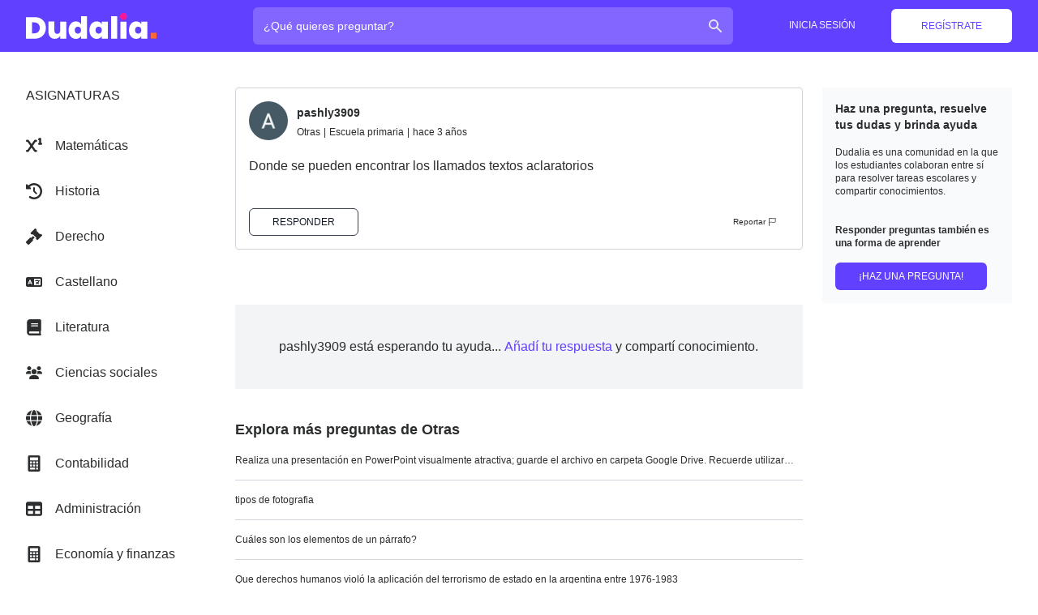

--- FILE ---
content_type: text/html; charset=utf-8
request_url: https://dudalia.com/tarea/0oddn
body_size: 19935
content:
<!DOCTYPE html><html class="h-full" lang="es"><head><meta name="viewport" content="width=device-width"/><meta charSet="utf-8"/><link rel="icon" href="/favicon.ico"/><meta name="twitter:card" content="summary_large_image"/><link rel="apple-touch-icon" sizes="57x57" href="/apple-icon-57x57.png"/><link rel="apple-touch-icon" sizes="60x60" href="/apple-icon-60x60.png"/><link rel="apple-touch-icon" sizes="72x72" href="/apple-icon-72x72.png"/><link rel="apple-touch-icon" sizes="76x76" href="/apple-icon-76x76.png"/><link rel="apple-touch-icon" sizes="114x114" href="/apple-icon-114x114.png"/><link rel="apple-touch-icon" sizes="120x120" href="/apple-icon-120x120.png"/><link rel="apple-touch-icon" sizes="144x144" href="/apple-icon-144x144.png"/><link rel="apple-touch-icon" sizes="152x152" href="/apple-icon-152x152.png"/><link rel="apple-touch-icon" sizes="180x180" href="/apple-icon-180x180.png"/><link rel="icon" type="image/png" sizes="192x192" href="/android-icon-192x192.png"/><link rel="icon" type="image/png" sizes="32x32" href="/favicon-32x32.png"/><link rel="icon" type="image/png" sizes="96x96" href="/favicon-96x96.png"/><link rel="icon" type="image/png" sizes="16x16" href="/favicon-16x16.png"/><link rel="manifest" href="/manifest.json"/><meta name="msapplication-TileColor" content="#ffffff"/><meta name="msapplication-TileImage" content="/ms-icon-144x144.png"/><meta name="theme-color" content="#ffffff"/><meta property="og:description" content="Red social de aprendizaje colaborativo."/><meta property="og:image" content="https://dudalia.com/android-icon-192x192.png"/><title>Donde se pueden encontrar los llamados textos aclaratorios - Dudalia.com</title><meta name="description" content="Donde se pueden encontrar los llamados textos aclaratorios… Respuestas a tus preguntas y tareas!"/><meta property="og:title" content="Donde se pueden encontrar los llamados textos aclaratorios - Dudalia.com"/><meta property="og:url" content="https://dudalia.com/tarea/0oddn"/><link rel="canonical" href="https://dudalia.com/tarea/0oddn"/><script type="application/ld+json">[{"@context":"https:\u002F\u002Fschema.org","@type":"BreadcrumbList","itemListElement":[{"@type":"ListItem","position":1,"name":"Otras","item":"https:\u002F\u002Fdudalia.com\u002Fsubject\u002Fotras"}]}]</script><meta name="robots" content="noindex, follow"/><meta name="next-head-count" content="30"/><link rel="stylesheet" class="jsx-e344ea508cb1f147" data-href="https://fonts.googleapis.com/css2?family=Raleway:wght@500;700&amp;display=swap"/><meta name="next-font-preconnect"/><link rel="preload" href="/_next/static/css/561d65a2bb149103.css" as="style"/><link rel="stylesheet" href="/_next/static/css/561d65a2bb149103.css" data-n-g=""/><link rel="preload" href="/_next/static/css/59629c84d39803a0.css" as="style"/><link rel="stylesheet" href="/_next/static/css/59629c84d39803a0.css" data-n-p=""/><noscript data-n-css=""></noscript><script defer="" nomodule="" src="/_next/static/chunks/polyfills-5cd94c89d3acac5f.js"></script><script src="https://cdn-a.yieldlove.com/v2/yieldlove.js?dudalia.com" async="" id="AdsenseYieldLove" type="text/javascript" defer="" data-nscript="beforeInteractive"></script><script src="https://securepubads.g.doubleclick.net/tag/js/gpt.js" async="" id="AdsenseGPT" type="text/javascript" defer="" data-nscript="beforeInteractive"></script><script src="[data-uri]" id="next-themes-script" defer="" data-nscript="beforeInteractive"></script><script src="/_next/static/chunks/webpack-b98389feaf361b61.js" defer=""></script><script src="/_next/static/chunks/framework-81da43a8dcd978d9.js" defer=""></script><script src="/_next/static/chunks/main-0922449a392eabfb.js" defer=""></script><script src="/_next/static/chunks/pages/_app-e84c3421c380e696.js" defer=""></script><script src="/_next/static/chunks/867-3a3f66e3fd6db693.js" defer=""></script><script src="/_next/static/chunks/792-613e7b36cf01ddf5.js" defer=""></script><script src="/_next/static/chunks/428-bc2570f2373081d9.js" defer=""></script><script src="/_next/static/chunks/950-a7b8f941d4c883f6.js" defer=""></script><script src="/_next/static/chunks/pages/tarea/%5Bid%5D-b7af9c1e7fdd4f45.js" defer=""></script><script src="/_next/static/1V-8sw6UnUHtyOkwUylrX/_buildManifest.js" defer=""></script><script src="/_next/static/1V-8sw6UnUHtyOkwUylrX/_ssgManifest.js" defer=""></script><script src="/_next/static/1V-8sw6UnUHtyOkwUylrX/_middlewareManifest.js" defer=""></script></head><body class="h-full"><div id="__next"><div style="position:fixed;top:0;left:0;margin:0;padding:0;border:none;border-radius:0;background-color:currentColor;z-index:10000;height:100%;color:#FF6A37;opacity:0.4;width:0%;box-shadow:3px 0 8px"></div><div class="h-full"><nav class="flex-shrink-0 bg-dudalia-purple dark:bg-gray-900"><div class="dudalia-container mx-auto px-2 sm:px-4 lg:px-8"><div class="relative flex items-center justify-between h-16"><div class="flex items-center lg:px-0 xl:w-64"><div class="flex-shrink-0"><a aria-label="Dudalia" class="text-white" href="/"><img width="385" height="87" class="hidden md:block h-8 w-auto" src="/images/logo-without-iso-dark.svg" alt="Dudalia"/><span class=" flex items-center justify-center md:hidden dark:bg-gray-800 bg-white rounded-md p-1 h-10 w-10"><svg xmlns="http://www.w3.org/2000/svg" xmlns:xlink="http://www.w3.org/1999/xlink" width="38" height="38" version="1.1" viewBox="0 0 38 38"><defs><path id="path-1" d="M2.2 0a2.2 2.2 0 110 4.4 2.2 2.2 0 010-4.4z"></path><path id="path-3" d="M18.8 0L18.8 18.8 0 18.8 0 0z"></path><path id="path-5" d="M0 0c5.7.043 10.155 1.67 13.365 4.88 3.21 3.21 5.022 7.85 5.435 13.92H0z"></path><path id="path-7" d="M18.8 0c-.413 6.07-2.225 10.71-5.435 13.92C10.155 17.13 5.7 18.758 0 18.8V0z"></path><path id="path-9" d="M9.4 0a9.4 9.4 0 110 18.8A9.4 9.4 0 019.4 0z"></path><path d="M69.243.154v25.574h-6.808v-3.076l-.071.147a5.449 5.449 0 01-2.141 2.29c-.991.587-2.166.88-3.525.88-1.544 0-2.938-.397-4.182-1.191-1.244-.795-2.224-1.947-2.938-3.456-.714-1.51-1.071-3.278-1.071-5.305 0-2.028.357-3.79 1.071-5.288.714-1.498 1.694-2.644 2.938-3.439 1.244-.795 2.638-1.192 4.182-1.192 1.359 0 2.534.294 3.525.881.99.588 1.728 1.4 2.212 2.437V.154zm10.92 5.944c1.36 0 2.541.294 3.543.881a5.43 5.43 0 012.23 2.437V6.34h6.773v19.388h-6.774v-3.076l-.07.147a5.425 5.425 0 01-2.159 2.29c-1.002.587-2.183.88-3.542.88-1.544 0-2.938-.397-4.182-1.191-1.244-.795-2.223-1.947-2.938-3.456-.714-1.51-1.07-3.278-1.07-5.305 0-2.028.356-3.79 1.07-5.288.715-1.498 1.694-2.644 2.938-3.439 1.244-.795 2.638-1.192 4.182-1.192zm44.618 0c1.36 0 2.54.294 3.542.881a5.43 5.43 0 012.23 2.437V6.34h6.773v19.388h-6.774v-3.076l-.07.147a5.425 5.425 0 01-2.159 2.29c-1.002.587-2.183.88-3.542.88-1.544 0-2.938-.397-4.182-1.191-1.244-.795-2.223-1.947-2.938-3.456-.714-1.51-1.07-3.278-1.07-5.305 0-2.028.356-3.79 1.07-5.288.715-1.498 1.694-2.644 2.938-3.439 1.244-.795 2.638-1.192 4.182-1.192zM32.4 6.34v10.402l.003.143c.024 1.039.317 1.86.88 2.467.587.633 1.376.95 2.367.95 1.013 0 1.82-.322 2.419-.968.599-.645.898-1.555.898-2.73V6.34h6.774v19.388h-6.774v-3.249l-.084.154c-.55.966-1.328 1.744-2.335 2.335-1.06.622-2.304.933-3.732.933-2.235 0-3.992-.743-5.27-2.23-1.28-1.485-1.919-3.519-1.919-6.1V6.34zM10.077 1.26l.257.001c2.473.033 4.64.545 6.5 1.536 1.923 1.026 3.398 2.46 4.423 4.303 1.026 1.843 1.538 3.952 1.538 6.325s-.518 4.487-1.555 6.341c-1.037 1.855-2.511 3.312-4.424 4.372-1.912 1.06-4.158 1.59-6.739 1.59H.33V1.26zM103.25.154v25.574h-6.808V.154zm10.575 6.186v19.388h-6.808V6.34zm-54.881 5.702c-1.06 0-1.918.352-2.575 1.054-.656.703-.985 1.676-.985 2.92 0 1.268.329 2.253.985 2.956.657.702 1.515 1.054 2.575 1.054 1.014 0 1.855-.358 2.523-1.072.668-.714 1.002-1.693 1.002-2.937 0-1.221-.334-2.19-1.002-2.903-.668-.715-1.51-1.072-2.523-1.072zm23.466 0c-1.06 0-1.918.352-2.574 1.054-.657.703-.985 1.676-.985 2.92 0 1.268.328 2.253.985 2.956.656.702 1.514 1.054 2.574 1.054 1.014 0 1.855-.358 2.523-1.072.668-.714 1.002-1.693 1.002-2.937 0-1.221-.334-2.19-1.002-2.903-.668-.715-1.509-1.072-2.523-1.072zm44.617 0c-1.06 0-1.918.352-2.575 1.054-.656.703-.984 1.676-.984 2.92 0 1.268.328 2.253.984 2.956.657.702 1.515 1.054 2.575 1.054 1.014 0 1.855-.358 2.523-1.072.668-.714 1.002-1.693 1.002-2.937 0-1.221-.334-2.19-1.002-2.903-.668-.715-1.509-1.072-2.523-1.072zM9.454 7.204H7.14v12.441h2.315c2.005 0 3.583-.541 4.735-1.624 1.152-1.083 1.728-2.615 1.728-4.596 0-1.959-.576-3.485-1.728-4.58-1.152-1.094-2.73-1.641-4.735-1.641z"></path><path d="M7.0656 -2.1827873e-14L7.0656 6.8352 0.2304 6.8352 0.2304 -2.1827873e-14z"></path><path d="M4.032 0a4.032 4.032 0 110 8.064 4.032 4.032 0 010-8.064z"></path></defs><g fill="#fff" fill-rule="evenodd" stroke="none" stroke-width="1" transform="translate(7.2 27.2)"><mask id="mask-2"><use width="100%" height="100%" x="0" y="0" xlink:href="#path-1"></use></mask><path d="M6.4 -2L-2 -2 -2 6.4 6.4 6.4z" mask="url(#mask-2)"></path></g><g fill="none" fill-rule="evenodd" stroke="none" stroke-width="1" transform="translate(-.4 -.4)"><g transform="translate(.4 .4)"><mask id="mask-4" fill="#fff"><use width="100%" height="100%" x="0" y="0" xlink:href="#path-3"></use></mask><path fill="#ff6a37" d="M20.8 -2L-2 -2 -2 20.8 20.8 20.8z" mask="url(#mask-4)"></path></g><g transform="translate(19.6 .4)"><mask id="mask-6" fill="#fff"><use width="100%" height="100%" x="0" y="0" xlink:href="#path-5"></use></mask><path fill="#12056e" d="M20.8 -2L-2 -2 -2 20.8 20.8 20.8z" mask="url(#mask-6)"></path></g><g transform="translate(19.6 19.6)"><mask id="mask-8" fill="#fff"><use width="100%" height="100%" x="0" y="0" xlink:href="#path-7"></use></mask><path fill="#6240ff" d="M20.8 -2L-2 -2 -2 20.8 20.8 20.8z" mask="url(#mask-8)"></path></g><g transform="translate(.4 19.6)"><mask id="mask-10" fill="#fff"><use width="100%" height="100%" x="0" y="0" xlink:href="#path-9"></use></mask><path fill="#fd1f9b" d="M20.8 -2L-2 -2 -2 20.8 20.8 20.8z" mask="url(#mask-10)"></path></g></g></svg></span></a></div></div><div class="flex-1 flex justify-center lg:justify-end"><div class="w-full px-2 lg:px-6"><label class="sr-only">¿Cuál es tu pregunta?</label><div class="relative text-gray-200 focus-within:text-gray-50"><div class="absolute inset-y-0 left-0 md:right-3 md:left-auto pl-3 flex items-center pointer-events-none"><span class="h-5 w-5"><svg class="w-full h-full" width="10" height="10" xmlns="http://www.w3.org/2000/svg" viewBox="0 0 20 20" fill="currentColor"><path fill-rule="evenodd" d="M8 4a4 4 0 100 8 4 4 0 000-8zM2 8a6 6 0 1110.89 3.476l4.817 4.817a1 1 0 01-1.414 1.414l-4.816-4.816A6 6 0 012 8z" clip-rule="evenodd"></path></svg></span></div><form><input id="search" class="block w-full bg-dudalia-purple-light focus:bg-dudalia-purple-light focus:outline-none focus:ring-0 focus:border-transparent dark:bg-gray-800 text-white focus:text-white pl-10 md:pl-3 md:pr-10 pr-3 py-3 md:py-3 border border-transparent font-medium rounded-md leading-5 placeholder-white focus:placeholder-gray-50 sm:text-md transition duration-150 ease-in-out" placeholder="¿Qué quieres preguntar?" type="search" value=""/></form></div></div></div><div class="flex lg:hidden"><button aria-label="menu" class="inline-flex relative items-center justify-center p-2 rounded-md text-indigo-400 hover:text-white hover:bg-indigo-600 focus:outline-none focus:bg-indigo-600 focus:text-white transition duration-150 ease-in-out"><span class="h-6 w-6 block"><svg class="w-full h-full" width="10" height="10" fill="none" viewBox="0 0 24 24" stroke="currentColor"><path stroke-linecap="round" stroke-linejoin="round" stroke-width="2" d="M4 6h16M4 12h8m-8 6h16"></path></svg></span><span class="h-6 w-6 hidden"><svg class="w-full h-full" width="10" height="10" fill="none" viewBox="0 0 24 24" stroke="currentColor"><path stroke-linecap="round" stroke-linejoin="round" stroke-width="2" d="M6 18L18 6M6 6l12 12"></path></svg></span></button></div><div class="hidden lg:block lg:w-64"><div class="flex items-center justify-end"><div data-testid="loading" class=""><span><span style="display:inline-block;background-color:rgb(88, 80, 236);width:20px;height:20px;margin:2px;border-radius:100%;animation:beat 0.7s 0s infinite linear;animation-fill-mode:both"></span><span style="display:inline-block;background-color:rgb(88, 80, 236);width:20px;height:20px;margin:2px;border-radius:100%;animation:beat 0.7s 0.35s infinite linear;animation-fill-mode:both"></span><span style="display:inline-block;background-color:rgb(88, 80, 236);width:20px;height:20px;margin:2px;border-radius:100%;animation:beat 0.7s 0s infinite linear;animation-fill-mode:both"></span></span></div></div></div></div></div><div class="lg:hidden hidden "><div class="pt-4 pb-3 border-t border-indigo-800"><div class="px-2"><div class="mt-3 px-2 space-y-1 sm:px-3"><a class="block px-3 py-2 rounded-md text-base font-medium text-gray-300 hover:text-white hover:bg-gray-700" href="/register">Regístrate</a><a class="block px-3 py-2 rounded-md text-base font-medium text-gray-300 hover:text-white hover:bg-gray-700" href="/login">Inicia sesión</a></div></div></div></div></nav><div class="h-full flex flex-col"><main class="flex-1"><div class="dudalia-container dark:bg-gray-800 mx-auto px-2 sm:px-4 lg:px-8 md:py-6 "><div class="lg:grid lg:grid-cols-10 lg:gap-3"><aside class="hidden lg:block lg:col-span-2 my-5 max-w-45"><div class="xl:flex-shrink-0 xl:w-64 "><div><div class=""><div class=""><h4 class=" uppercase pb-4 leading-5 font-medium flex items-center ">Asignaturas<!-- --></h4></div><div><ul data-testid="subjectsList" class=""><li class="flex  mt-4   over:text-dudalia-purple dark:hover:text-dudalia-orange"><div class="flex-shrink-0 flex items-center justify-center"><svg aria-hidden="true" focusable="false" data-prefix="fas" data-icon="superscript" class="svg-inline--fa fa-superscript w-5 h-5" role="img" xmlns="http://www.w3.org/2000/svg" viewBox="0 0 512 512" width="5" height="5"><path fill="currentColor" d="M480 160v-128c0-11.09-5.75-21.37-15.17-27.22C455.4-1.048 443.6-1.548 433.7 3.39l-32 16c-15.81 7.906-22.22 27.12-14.31 42.94C392.1 73.55 404.3 80.01 416 80.01v80c-17.67 0-32 14.31-32 32s14.33 32 32 32h64c17.67 0 32-14.31 32-32S497.7 160 480 160zM320 128c17.67 0 32-14.31 32-32s-14.33-32-32-32l-32-.0024c-10.44 0-20.23 5.101-26.22 13.66L176 200.2L90.22 77.67C84.23 69.11 74.44 64.01 64 64.01L32 64.01c-17.67 0-32 14.32-32 32s14.33 32 32 32h15.34L136.9 256l-89.6 128H32c-17.67 0-32 14.31-32 32s14.33 31.1 32 31.1l32-.0024c10.44 0 20.23-5.086 26.22-13.65L176 311.8l85.78 122.5C267.8 442.9 277.6 448 288 448l32 .0024c17.67 0 32-14.31 32-31.1s-14.33-32-32-32h-15.34l-89.6-128l89.6-127.1H320z"></path></svg></div><div class="flex-1 flex items-center font-medium justify-between"><div class="flex-1 px-4 py-2"><a href="/subject/matematicas">Matemáticas</a></div></div></li><li class="flex  mt-4   over:text-dudalia-purple dark:hover:text-dudalia-orange"><div class="flex-shrink-0 flex items-center justify-center"><svg aria-hidden="true" focusable="false" data-prefix="fas" data-icon="clock-rotate-left" class="svg-inline--fa fa-clock-rotate-left w-5 h-5" role="img" xmlns="http://www.w3.org/2000/svg" viewBox="0 0 512 512" width="5" height="5"><path fill="currentColor" d="M256 0C397.4 0 512 114.6 512 256C512 397.4 397.4 512 256 512C201.7 512 151.2 495 109.7 466.1C95.2 455.1 91.64 436 101.8 421.5C111.9 407 131.8 403.5 146.3 413.6C177.4 435.3 215.2 448 256 448C362 448 448 362 448 256C448 149.1 362 64 256 64C202.1 64 155 85.46 120.2 120.2L151 151C166.1 166.1 155.4 192 134.1 192H24C10.75 192 0 181.3 0 168V57.94C0 36.56 25.85 25.85 40.97 40.97L74.98 74.98C121.3 28.69 185.3 0 255.1 0L256 0zM256 128C269.3 128 280 138.7 280 152V246.1L344.1 311C354.3 320.4 354.3 335.6 344.1 344.1C335.6 354.3 320.4 354.3 311 344.1L239 272.1C234.5 268.5 232 262.4 232 256V152C232 138.7 242.7 128 256 128V128z"></path></svg></div><div class="flex-1 flex items-center font-medium justify-between"><div class="flex-1 px-4 py-2"><a href="/subject/historia">Historia</a></div></div></li><li class="flex  mt-4   over:text-dudalia-purple dark:hover:text-dudalia-orange"><div class="flex-shrink-0 flex items-center justify-center"><svg aria-hidden="true" focusable="false" data-prefix="fas" data-icon="gavel" class="svg-inline--fa fa-gavel w-5 h-5" role="img" xmlns="http://www.w3.org/2000/svg" viewBox="0 0 512 512" width="5" height="5"><path fill="currentColor" d="M512 216.3c0-6.125-2.344-12.25-7.031-16.93L482.3 176.8c-4.688-4.686-10.84-7.028-16.1-7.028s-12.31 2.343-16.1 7.028l-5.625 5.625L329.6 69.28l5.625-5.625c4.687-4.688 7.03-10.84 7.03-16.1s-2.343-12.31-7.03-16.1l-22.62-22.62C307.9 2.344 301.8 0 295.7 0s-12.15 2.344-16.84 7.031L154.2 131.5C149.6 136.2 147.2 142.3 147.2 148.5s2.344 12.25 7.031 16.94l22.62 22.62c4.688 4.688 10.84 7.031 16.1 7.031c6.156 0 12.31-2.344 16.1-7.031l5.625-5.625l113.1 113.1l-5.625 5.621c-4.688 4.688-7.031 10.84-7.031 16.1s2.344 12.31 7.031 16.1l22.62 22.62c4.688 4.688 10.81 7.031 16.94 7.031s12.25-2.344 16.94-7.031l124.5-124.6C509.7 228.5 512 222.5 512 216.3zM227.8 238.1L169.4 297.4C163.1 291.1 154.9 288 146.7 288S130.4 291.1 124.1 297.4l-114.7 114.7c-6.25 6.248-9.375 14.43-9.375 22.62s3.125 16.37 9.375 22.62l45.25 45.25C60.87 508.9 69.06 512 77.25 512s16.37-3.125 22.62-9.375l114.7-114.7c6.25-6.25 9.376-14.44 9.376-22.62c0-8.185-3.125-16.37-9.374-22.62l58.43-58.43L227.8 238.1z"></path></svg></div><div class="flex-1 flex items-center font-medium justify-between"><div class="flex-1 px-4 py-2"><a href="/subject/derecho">Derecho</a></div></div></li><li class="flex  mt-4   over:text-dudalia-purple dark:hover:text-dudalia-orange"><div class="flex-shrink-0 flex items-center justify-center"><svg aria-hidden="true" focusable="false" data-prefix="fas" data-icon="language" class="svg-inline--fa fa-language w-5 h-5" role="img" xmlns="http://www.w3.org/2000/svg" viewBox="0 0 640 512" width="5" height="5"><path fill="currentColor" d="M448 164C459 164 468 172.1 468 184V188H528C539 188 548 196.1 548 208C548 219 539 228 528 228H526L524.4 232.5C515.5 256.1 501.9 279.1 484.7 297.9C485.6 298.4 486.5 298.1 487.4 299.5L506.3 310.8C515.8 316.5 518.8 328.8 513.1 338.3C507.5 347.8 495.2 350.8 485.7 345.1L466.8 333.8C462.4 331.1 457.1 328.3 453.7 325.3C443.2 332.8 431.8 339.3 419.8 344.7L416.1 346.3C406 350.8 394.2 346.2 389.7 336.1C385.2 326 389.8 314.2 399.9 309.7L403.5 308.1C409.9 305.2 416.1 301.1 422 298.3L409.9 286.1C402 278.3 402 265.7 409.9 257.9C417.7 250 430.3 250 438.1 257.9L452.7 272.4L453.3 272.1C465.7 259.9 475.8 244.7 483.1 227.1H376C364.1 227.1 356 219 356 207.1C356 196.1 364.1 187.1 376 187.1H428V183.1C428 172.1 436.1 163.1 448 163.1L448 164zM160 233.2L179 276H140.1L160 233.2zM0 128C0 92.65 28.65 64 64 64H576C611.3 64 640 92.65 640 128V384C640 419.3 611.3 448 576 448H64C28.65 448 0 419.3 0 384V128zM320 384H576V128H320V384zM178.3 175.9C175.1 168.7 167.9 164 160 164C152.1 164 144.9 168.7 141.7 175.9L77.72 319.9C73.24 329.1 77.78 341.8 87.88 346.3C97.97 350.8 109.8 346.2 114.3 336.1L123.2 315.1H196.8L205.7 336.1C210.2 346.2 222 350.8 232.1 346.3C242.2 341.8 246.8 329.1 242.3 319.9L178.3 175.9z"></path></svg></div><div class="flex-1 flex items-center font-medium justify-between"><div class="flex-1 px-4 py-2"><a href="/subject/castellano">Castellano</a></div></div></li><li class="flex  mt-4   over:text-dudalia-purple dark:hover:text-dudalia-orange"><div class="flex-shrink-0 flex items-center justify-center"><svg aria-hidden="true" focusable="false" data-prefix="fas" data-icon="book" class="svg-inline--fa fa-book w-5 h-5" role="img" xmlns="http://www.w3.org/2000/svg" viewBox="0 0 448 512" width="5" height="5"><path fill="currentColor" d="M448 336v-288C448 21.49 426.5 0 400 0H96C42.98 0 0 42.98 0 96v320c0 53.02 42.98 96 96 96h320c17.67 0 32-14.33 32-31.1c0-11.72-6.607-21.52-16-27.1v-81.36C441.8 362.8 448 350.2 448 336zM143.1 128h192C344.8 128 352 135.2 352 144C352 152.8 344.8 160 336 160H143.1C135.2 160 128 152.8 128 144C128 135.2 135.2 128 143.1 128zM143.1 192h192C344.8 192 352 199.2 352 208C352 216.8 344.8 224 336 224H143.1C135.2 224 128 216.8 128 208C128 199.2 135.2 192 143.1 192zM384 448H96c-17.67 0-32-14.33-32-32c0-17.67 14.33-32 32-32h288V448z"></path></svg></div><div class="flex-1 flex items-center font-medium justify-between"><div class="flex-1 px-4 py-2"><a href="/subject/literatura">Literatura</a></div></div></li><li class="flex  mt-4   over:text-dudalia-purple dark:hover:text-dudalia-orange"><div class="flex-shrink-0 flex items-center justify-center"><svg aria-hidden="true" focusable="false" data-prefix="fas" data-icon="users" class="svg-inline--fa fa-users w-5 h-5" role="img" xmlns="http://www.w3.org/2000/svg" viewBox="0 0 640 512" width="5" height="5"><path fill="currentColor" d="M319.9 320c57.41 0 103.1-46.56 103.1-104c0-57.44-46.54-104-103.1-104c-57.41 0-103.1 46.56-103.1 104C215.9 273.4 262.5 320 319.9 320zM369.9 352H270.1C191.6 352 128 411.7 128 485.3C128 500.1 140.7 512 156.4 512h327.2C499.3 512 512 500.1 512 485.3C512 411.7 448.4 352 369.9 352zM512 160c44.18 0 80-35.82 80-80S556.2 0 512 0c-44.18 0-80 35.82-80 80S467.8 160 512 160zM183.9 216c0-5.449 .9824-10.63 1.609-15.91C174.6 194.1 162.6 192 149.9 192H88.08C39.44 192 0 233.8 0 285.3C0 295.6 7.887 304 17.62 304h199.5C196.7 280.2 183.9 249.7 183.9 216zM128 160c44.18 0 80-35.82 80-80S172.2 0 128 0C83.82 0 48 35.82 48 80S83.82 160 128 160zM551.9 192h-61.84c-12.8 0-24.88 3.037-35.86 8.24C454.8 205.5 455.8 210.6 455.8 216c0 33.71-12.78 64.21-33.16 88h199.7C632.1 304 640 295.6 640 285.3C640 233.8 600.6 192 551.9 192z"></path></svg></div><div class="flex-1 flex items-center font-medium justify-between"><div class="flex-1 px-4 py-2"><a href="/subject/ciencias-sociales">Ciencias sociales</a></div></div></li><li class="flex  mt-4   over:text-dudalia-purple dark:hover:text-dudalia-orange"><div class="flex-shrink-0 flex items-center justify-center"><svg aria-hidden="true" focusable="false" data-prefix="fas" data-icon="globe" class="svg-inline--fa fa-globe w-5 h-5" role="img" xmlns="http://www.w3.org/2000/svg" viewBox="0 0 512 512" width="5" height="5"><path fill="currentColor" d="M352 256C352 278.2 350.8 299.6 348.7 320H163.3C161.2 299.6 159.1 278.2 159.1 256C159.1 233.8 161.2 212.4 163.3 192H348.7C350.8 212.4 352 233.8 352 256zM503.9 192C509.2 212.5 512 233.9 512 256C512 278.1 509.2 299.5 503.9 320H380.8C382.9 299.4 384 277.1 384 256C384 234 382.9 212.6 380.8 192H503.9zM493.4 160H376.7C366.7 96.14 346.9 42.62 321.4 8.442C399.8 29.09 463.4 85.94 493.4 160zM344.3 160H167.7C173.8 123.6 183.2 91.38 194.7 65.35C205.2 41.74 216.9 24.61 228.2 13.81C239.4 3.178 248.7 0 256 0C263.3 0 272.6 3.178 283.8 13.81C295.1 24.61 306.8 41.74 317.3 65.35C328.8 91.38 338.2 123.6 344.3 160H344.3zM18.61 160C48.59 85.94 112.2 29.09 190.6 8.442C165.1 42.62 145.3 96.14 135.3 160H18.61zM131.2 192C129.1 212.6 127.1 234 127.1 256C127.1 277.1 129.1 299.4 131.2 320H8.065C2.8 299.5 0 278.1 0 256C0 233.9 2.8 212.5 8.065 192H131.2zM194.7 446.6C183.2 420.6 173.8 388.4 167.7 352H344.3C338.2 388.4 328.8 420.6 317.3 446.6C306.8 470.3 295.1 487.4 283.8 498.2C272.6 508.8 263.3 512 255.1 512C248.7 512 239.4 508.8 228.2 498.2C216.9 487.4 205.2 470.3 194.7 446.6H194.7zM190.6 503.6C112.2 482.9 48.59 426.1 18.61 352H135.3C145.3 415.9 165.1 469.4 190.6 503.6V503.6zM321.4 503.6C346.9 469.4 366.7 415.9 376.7 352H493.4C463.4 426.1 399.8 482.9 321.4 503.6V503.6z"></path></svg></div><div class="flex-1 flex items-center font-medium justify-between"><div class="flex-1 px-4 py-2"><a href="/subject/geografia">Geografía</a></div></div></li><li class="flex  mt-4   over:text-dudalia-purple dark:hover:text-dudalia-orange"><div class="flex-shrink-0 flex items-center justify-center"><svg aria-hidden="true" focusable="false" data-prefix="fas" data-icon="calculator" class="svg-inline--fa fa-calculator w-5 h-5" role="img" xmlns="http://www.w3.org/2000/svg" viewBox="0 0 384 512" width="5" height="5"><path fill="currentColor" d="M336 0h-288C22.38 0 0 22.38 0 48v416C0 489.6 22.38 512 48 512h288c25.62 0 48-22.38 48-48v-416C384 22.38 361.6 0 336 0zM64 208C64 199.2 71.2 192 80 192h32C120.8 192 128 199.2 128 208v32C128 248.8 120.8 256 112 256h-32C71.2 256 64 248.8 64 240V208zM64 304C64 295.2 71.2 288 80 288h32C120.8 288 128 295.2 128 304v32C128 344.8 120.8 352 112 352h-32C71.2 352 64 344.8 64 336V304zM224 432c0 8.801-7.199 16-16 16h-128C71.2 448 64 440.8 64 432v-32C64 391.2 71.2 384 80 384h128c8.801 0 16 7.199 16 16V432zM224 336c0 8.801-7.199 16-16 16h-32C167.2 352 160 344.8 160 336v-32C160 295.2 167.2 288 176 288h32C216.8 288 224 295.2 224 304V336zM224 240C224 248.8 216.8 256 208 256h-32C167.2 256 160 248.8 160 240v-32C160 199.2 167.2 192 176 192h32C216.8 192 224 199.2 224 208V240zM320 432c0 8.801-7.199 16-16 16h-32c-8.799 0-16-7.199-16-16v-32c0-8.801 7.201-16 16-16h32c8.801 0 16 7.199 16 16V432zM320 336c0 8.801-7.199 16-16 16h-32c-8.799 0-16-7.199-16-16v-32C256 295.2 263.2 288 272 288h32C312.8 288 320 295.2 320 304V336zM320 240C320 248.8 312.8 256 304 256h-32C263.2 256 256 248.8 256 240v-32C256 199.2 263.2 192 272 192h32C312.8 192 320 199.2 320 208V240zM320 144C320 152.8 312.8 160 304 160h-224C71.2 160 64 152.8 64 144v-64C64 71.2 71.2 64 80 64h224C312.8 64 320 71.2 320 80V144z"></path></svg></div><div class="flex-1 flex items-center font-medium justify-between"><div class="flex-1 px-4 py-2"><a href="/subject/contabilidad">Contabilidad</a></div></div></li><li class="flex  mt-4   over:text-dudalia-purple dark:hover:text-dudalia-orange"><div class="flex-shrink-0 flex items-center justify-center"><svg aria-hidden="true" focusable="false" data-prefix="fas" data-icon="table" class="svg-inline--fa fa-table w-5 h-5" role="img" xmlns="http://www.w3.org/2000/svg" viewBox="0 0 512 512" width="5" height="5"><path fill="currentColor" d="M448 32C483.3 32 512 60.65 512 96V416C512 451.3 483.3 480 448 480H64C28.65 480 0 451.3 0 416V96C0 60.65 28.65 32 64 32H448zM224 256V160H64V256H224zM64 320V416H224V320H64zM288 416H448V320H288V416zM448 256V160H288V256H448z"></path></svg></div><div class="flex-1 flex items-center font-medium justify-between"><div class="flex-1 px-4 py-2"><a href="/subject/administracion">Administración</a></div></div></li><li class="flex  mt-4   over:text-dudalia-purple dark:hover:text-dudalia-orange"><div class="flex-shrink-0 flex items-center justify-center"><svg aria-hidden="true" focusable="false" data-prefix="fas" data-icon="calculator" class="svg-inline--fa fa-calculator w-5 h-5" role="img" xmlns="http://www.w3.org/2000/svg" viewBox="0 0 384 512" width="5" height="5"><path fill="currentColor" d="M336 0h-288C22.38 0 0 22.38 0 48v416C0 489.6 22.38 512 48 512h288c25.62 0 48-22.38 48-48v-416C384 22.38 361.6 0 336 0zM64 208C64 199.2 71.2 192 80 192h32C120.8 192 128 199.2 128 208v32C128 248.8 120.8 256 112 256h-32C71.2 256 64 248.8 64 240V208zM64 304C64 295.2 71.2 288 80 288h32C120.8 288 128 295.2 128 304v32C128 344.8 120.8 352 112 352h-32C71.2 352 64 344.8 64 336V304zM224 432c0 8.801-7.199 16-16 16h-128C71.2 448 64 440.8 64 432v-32C64 391.2 71.2 384 80 384h128c8.801 0 16 7.199 16 16V432zM224 336c0 8.801-7.199 16-16 16h-32C167.2 352 160 344.8 160 336v-32C160 295.2 167.2 288 176 288h32C216.8 288 224 295.2 224 304V336zM224 240C224 248.8 216.8 256 208 256h-32C167.2 256 160 248.8 160 240v-32C160 199.2 167.2 192 176 192h32C216.8 192 224 199.2 224 208V240zM320 432c0 8.801-7.199 16-16 16h-32c-8.799 0-16-7.199-16-16v-32c0-8.801 7.201-16 16-16h32c8.801 0 16 7.199 16 16V432zM320 336c0 8.801-7.199 16-16 16h-32c-8.799 0-16-7.199-16-16v-32C256 295.2 263.2 288 272 288h32C312.8 288 320 295.2 320 304V336zM320 240C320 248.8 312.8 256 304 256h-32C263.2 256 256 248.8 256 240v-32C256 199.2 263.2 192 272 192h32C312.8 192 320 199.2 320 208V240zM320 144C320 152.8 312.8 160 304 160h-224C71.2 160 64 152.8 64 144v-64C64 71.2 71.2 64 80 64h224C312.8 64 320 71.2 320 80V144z"></path></svg></div><div class="flex-1 flex items-center font-medium justify-between"><div class="flex-1 px-4 py-2"><a href="/subject/economia-y-finanzas">Economía y finanzas</a></div></div></li><li class="flex  mt-4   over:text-dudalia-purple dark:hover:text-dudalia-orange"><div class="flex-shrink-0 flex items-center justify-center"><svg aria-hidden="true" focusable="false" data-prefix="fas" data-icon="language" class="svg-inline--fa fa-language w-5 h-5" role="img" xmlns="http://www.w3.org/2000/svg" viewBox="0 0 640 512" width="5" height="5"><path fill="currentColor" d="M448 164C459 164 468 172.1 468 184V188H528C539 188 548 196.1 548 208C548 219 539 228 528 228H526L524.4 232.5C515.5 256.1 501.9 279.1 484.7 297.9C485.6 298.4 486.5 298.1 487.4 299.5L506.3 310.8C515.8 316.5 518.8 328.8 513.1 338.3C507.5 347.8 495.2 350.8 485.7 345.1L466.8 333.8C462.4 331.1 457.1 328.3 453.7 325.3C443.2 332.8 431.8 339.3 419.8 344.7L416.1 346.3C406 350.8 394.2 346.2 389.7 336.1C385.2 326 389.8 314.2 399.9 309.7L403.5 308.1C409.9 305.2 416.1 301.1 422 298.3L409.9 286.1C402 278.3 402 265.7 409.9 257.9C417.7 250 430.3 250 438.1 257.9L452.7 272.4L453.3 272.1C465.7 259.9 475.8 244.7 483.1 227.1H376C364.1 227.1 356 219 356 207.1C356 196.1 364.1 187.1 376 187.1H428V183.1C428 172.1 436.1 163.1 448 163.1L448 164zM160 233.2L179 276H140.1L160 233.2zM0 128C0 92.65 28.65 64 64 64H576C611.3 64 640 92.65 640 128V384C640 419.3 611.3 448 576 448H64C28.65 448 0 419.3 0 384V128zM320 384H576V128H320V384zM178.3 175.9C175.1 168.7 167.9 164 160 164C152.1 164 144.9 168.7 141.7 175.9L77.72 319.9C73.24 329.1 77.78 341.8 87.88 346.3C97.97 350.8 109.8 346.2 114.3 336.1L123.2 315.1H196.8L205.7 336.1C210.2 346.2 222 350.8 232.1 346.3C242.2 341.8 246.8 329.1 242.3 319.9L178.3 175.9z"></path></svg></div><div class="flex-1 flex items-center font-medium justify-between"><div class="flex-1 px-4 py-2"><a href="/subject/ingles">Inglés</a></div></div></li><li class="flex  mt-4   over:text-dudalia-purple dark:hover:text-dudalia-orange"><div class="flex-shrink-0 flex items-center justify-center"><svg aria-hidden="true" focusable="false" data-prefix="fas" data-icon="magnet" class="svg-inline--fa fa-magnet w-5 h-5" role="img" xmlns="http://www.w3.org/2000/svg" viewBox="0 0 448 512" width="5" height="5"><path fill="currentColor" d="M128 160V256C128 309 170.1 352 224 352C277 352 320 309 320 256V160H448V256C448 379.7 347.7 480 224 480C100.3 480 0 379.7 0 256V160H128zM0 64C0 46.33 14.33 32 32 32H96C113.7 32 128 46.33 128 64V128H0V64zM320 64C320 46.33 334.3 32 352 32H416C433.7 32 448 46.33 448 64V128H320V64z"></path></svg></div><div class="flex-1 flex items-center font-medium justify-between"><div class="flex-1 px-4 py-2"><a href="/subject/fisica">Física</a></div></div></li><li class="flex  mt-4   over:text-dudalia-purple dark:hover:text-dudalia-orange"><div class="flex-shrink-0 flex items-center justify-center"><svg aria-hidden="true" focusable="false" data-prefix="fas" data-icon="flask" class="svg-inline--fa fa-flask w-5 h-5" role="img" xmlns="http://www.w3.org/2000/svg" viewBox="0 0 448 512" width="5" height="5"><path fill="currentColor" d="M437.2 403.5L319.1 215L319.1 64h7.1c13.25 0 23.1-10.75 23.1-24l-.0002-16c0-13.25-10.75-24-23.1-24H120C106.8 0 96.01 10.75 96.01 24l-.0002 16c0 13.25 10.75 24 23.1 24h7.1L128 215l-117.2 188.5C-18.48 450.6 15.27 512 70.89 512h306.2C432.7 512 466.5 450.5 437.2 403.5zM137.1 320l48.15-77.63C189.8 237.3 191.9 230.8 191.9 224l.0651-160h63.99l-.06 160c0 6.875 2.25 13.25 5.875 18.38L309.9 320H137.1z"></path></svg></div><div class="flex-1 flex items-center font-medium justify-between"><div class="flex-1 px-4 py-2"><a href="/subject/quimica">Química</a></div></div></li><li class="flex  mt-4   over:text-dudalia-purple dark:hover:text-dudalia-orange"><div class="flex-shrink-0 flex items-center justify-center"><svg aria-hidden="true" focusable="false" data-prefix="fas" data-icon="dna" class="svg-inline--fa fa-dna w-5 h-5" role="img" xmlns="http://www.w3.org/2000/svg" viewBox="0 0 448 512" width="5" height="5"><path fill="currentColor" d="M.1193 494.1c-1.125 9.5 6.312 17.87 15.94 17.87l32.06 .0635c8.125 0 15.21-5.833 16.21-13.83c.7501-4.875 1.869-11.17 3.494-18.17h312c1.625 6.875 2.904 13.31 3.529 18.18c1.125 7.1 7.84 13.94 15.97 13.82l32.46-.0625c9.625 0 17.12-8.374 15.99-17.87c-4.625-37.87-25.75-128.1-119.1-207.7c-17.5 12.37-36.98 24.37-58.48 35.49c6.25 4.625 11.56 9.405 17.06 14.15H159.7c21.25-18.12 47.03-35.63 78.65-51.38c172.1-85.5 203.7-218.8 209.5-266.7c1.125-9.5-6.297-17.88-15.92-17.88L399.6 .001c-8.125 0-14.84 5.832-15.96 13.83c-.7501 4.875-1.869 11.17-3.369 18.17H67.74C66.24 25 65.08 18.81 64.33 13.81C63.21 5.813 56.48-.124 48.36 .001L16.1 .1338c-9.625 0-17.09 8.354-15.96 17.85c5.125 42.87 31.29 153.8 159.9 238.1C31.55 340.3 5.245 451.2 .1193 494.1zM223.9 219.7C198.8 205.9 177.6 191.3 159.7 176h128.5C270.4 191.3 249 206.1 223.9 219.7zM355.1 96c-5.875 10.37-12.88 21.12-21 31.1H113.1c-8.25-10.87-15.3-21.63-21.05-32L355.1 96zM93 415.1c5.875-10.37 12.74-21.13 20.87-32h219.4c8.375 10.87 15.48 21.63 21.23 32H93z"></path></svg></div><div class="flex-1 flex items-center font-medium justify-between"><div class="flex-1 px-4 py-2"><a href="/subject/biologia">Biología</a></div></div></li><li class="flex  mt-4   over:text-dudalia-purple dark:hover:text-dudalia-orange"><div class="flex-shrink-0 flex items-center justify-center"><svg aria-hidden="true" focusable="false" data-prefix="fas" data-icon="leaf" class="svg-inline--fa fa-leaf w-5 h-5" role="img" xmlns="http://www.w3.org/2000/svg" viewBox="0 0 512 512" width="5" height="5"><path fill="currentColor" d="M512 165.4c0 127.9-70.05 235.3-175.3 270.1c-20.04 7.938-41.83 12.46-64.69 12.46c-64.9 0-125.2-36.51-155.7-94.47c-54.13 49.93-68.71 107-68.96 108.1C44.72 472.6 34.87 480 24.02 480c-1.844 0-3.727-.2187-5.602-.6562c-12.89-3.098-20.84-16.08-17.75-28.96c9.598-39.5 90.47-226.4 335.3-226.4C344.8 224 352 216.8 352 208S344.8 192 336 192C228.6 192 151 226.6 96.29 267.6c.1934-10.82 1.242-21.84 3.535-33.05c13.47-65.81 66.04-119 131.4-134.2c28.33-6.562 55.68-6.013 80.93-.0054c56 13.32 118.2-7.412 149.3-61.24c5.664-9.828 20.02-9.516 24.66 .8282C502.7 76.76 512 121.9 512 165.4z"></path></svg></div><div class="flex-1 flex items-center font-medium justify-between"><div class="flex-1 px-4 py-2"><a href="/subject/ciencias-naturales">Ciencias naturales</a></div></div></li><li class="flex  mt-4   over:text-dudalia-purple dark:hover:text-dudalia-orange"><div class="flex-shrink-0 flex items-center justify-center"><svg aria-hidden="true" focusable="false" data-prefix="fas" data-icon="laptop" class="svg-inline--fa fa-laptop w-5 h-5" role="img" xmlns="http://www.w3.org/2000/svg" viewBox="0 0 640 512" width="5" height="5"><path fill="currentColor" d="M128 96h384v256h64v-272c0-26.38-21.62-48-48-48h-416c-26.38 0-48 21.62-48 48V352h64V96zM624 383.1h-608c-8.75 0-16 7.25-16 16v16c0 35.25 28.75 64 64 64h512c35.25 0 64-28.75 64-64v-16C640 391.2 632.8 383.1 624 383.1z"></path></svg></div><div class="flex-1 flex items-center font-medium justify-between"><div class="flex-1 px-4 py-2"><a href="/subject/informatica">Informática</a></div></div></li><li class="flex  mt-4   over:text-dudalia-purple dark:hover:text-dudalia-orange"><div class="flex-shrink-0 flex items-center justify-center"><svg aria-hidden="true" focusable="false" data-prefix="fas" data-icon="user" class="svg-inline--fa fa-user w-5 h-5" role="img" xmlns="http://www.w3.org/2000/svg" viewBox="0 0 448 512" width="5" height="5"><path fill="currentColor" d="M224 256c70.7 0 128-57.31 128-128s-57.3-128-128-128C153.3 0 96 57.31 96 128S153.3 256 224 256zM274.7 304H173.3C77.61 304 0 381.6 0 477.3c0 19.14 15.52 34.67 34.66 34.67h378.7C432.5 512 448 496.5 448 477.3C448 381.6 370.4 304 274.7 304z"></path></svg></div><div class="flex-1 flex items-center font-medium justify-between"><div class="flex-1 px-4 py-2"><a href="/subject/filosofia">Filosofía</a></div></div></li><li class="flex  mt-4   over:text-dudalia-purple dark:hover:text-dudalia-orange"><div class="flex-shrink-0 flex items-center justify-center"><svg aria-hidden="true" focusable="false" data-prefix="fas" data-icon="user-plus" class="svg-inline--fa fa-user-plus w-5 h-5" role="img" xmlns="http://www.w3.org/2000/svg" viewBox="0 0 640 512" width="5" height="5"><path fill="currentColor" d="M224 256c70.7 0 128-57.31 128-128S294.7 0 224 0C153.3 0 96 57.31 96 128S153.3 256 224 256zM274.7 304H173.3C77.61 304 0 381.6 0 477.3C0 496.5 15.52 512 34.66 512h378.7C432.5 512 448 496.5 448 477.3C448 381.6 370.4 304 274.7 304zM616 200h-48v-48C568 138.8 557.3 128 544 128s-24 10.75-24 24v48h-48C458.8 200 448 210.8 448 224s10.75 24 24 24h48v48C520 309.3 530.8 320 544 320s24-10.75 24-24v-48h48C629.3 248 640 237.3 640 224S629.3 200 616 200z"></path></svg></div><div class="flex-1 flex items-center font-medium justify-between"><div class="flex-1 px-4 py-2"><a href="/subject/psicologia">Psicología</a></div></div></li><li class="flex  mt-4   over:text-dudalia-purple dark:hover:text-dudalia-orange"><div class="flex-shrink-0 flex items-center justify-center"><svg aria-hidden="true" focusable="false" data-prefix="fas" data-icon="paintbrush" class="svg-inline--fa fa-paintbrush w-5 h-5" role="img" xmlns="http://www.w3.org/2000/svg" viewBox="0 0 576 512" width="5" height="5"><path fill="currentColor" d="M224 263.3C224.2 233.3 238.4 205.2 262.4 187.2L499.1 9.605C517.7-4.353 543.6-2.965 560.7 12.9C577.7 28.76 580.8 54.54 568.2 74.07L406.5 324.1C391.3 347.7 366.6 363.2 339.3 367.1L224 263.3zM320 400C320 461.9 269.9 512 208 512H64C46.33 512 32 497.7 32 480C32 462.3 46.33 448 64 448H68.81C86.44 448 98.4 429.1 96.59 411.6C96.2 407.8 96 403.9 96 400C96 339.6 143.9 290.3 203.7 288.1L319.8 392.5C319.9 394.1 320 397.5 320 400V400z"></path></svg></div><div class="flex-1 flex items-center font-medium justify-between"><div class="flex-1 px-4 py-2"><a href="/subject/arte">Arte</a></div></div></li><li class="flex  mt-4   over:text-dudalia-purple dark:hover:text-dudalia-orange"><div class="flex-shrink-0 flex items-center justify-center"><svg aria-hidden="true" focusable="false" data-prefix="fas" data-icon="music" class="svg-inline--fa fa-music w-5 h-5" role="img" xmlns="http://www.w3.org/2000/svg" viewBox="0 0 512 512" width="5" height="5"><path fill="currentColor" d="M511.1 367.1c0 44.18-42.98 80-95.1 80s-95.1-35.82-95.1-79.1c0-44.18 42.98-79.1 95.1-79.1c11.28 0 21.95 1.92 32.01 4.898V148.1L192 224l-.0023 208.1C191.1 476.2 149 512 95.1 512S0 476.2 0 432c0-44.18 42.98-79.1 95.1-79.1c11.28 0 21.95 1.92 32 4.898V126.5c0-12.97 10.06-26.63 22.41-30.52l319.1-94.49C472.1 .6615 477.3 0 480 0c17.66 0 31.97 14.34 32 31.99L511.1 367.1z"></path></svg></div><div class="flex-1 flex items-center font-medium justify-between"><div class="flex-1 px-4 py-2"><a href="/subject/musica">Música</a></div></div></li><li class="flex  mt-4   over:text-dudalia-purple dark:hover:text-dudalia-orange"><div class="flex-shrink-0 flex items-center justify-center"><svg aria-hidden="true" focusable="false" data-prefix="fas" data-icon="person-running" class="svg-inline--fa fa-person-running w-5 h-5" role="img" xmlns="http://www.w3.org/2000/svg" viewBox="0 0 448 512" width="5" height="5"><path fill="currentColor" d="M400 224h-44l-26.12-53.25c-12.5-25.5-35.38-44.25-61.75-51L197 98.63C189.5 96.84 181.1 95.97 174.5 95.97c-20.88 0-41.33 6.81-58.26 19.78L76.5 146.3C68.31 152.5 64.01 162 64.01 171.6c0 17.11 13.67 32.02 32.02 32.02c6.808 0 13.67-2.158 19.47-6.616l39.63-30.38c5.92-4.488 13.01-6.787 19.53-6.787c2.017 0 3.981 .2196 5.841 .6623l14.62 4.25l-37.5 87.5C154.1 260.3 152.5 268.8 152.5 277.2c0 22.09 11.49 43.52 31.51 55.29l85 50.13l-27.5 87.75c-.9875 3.174-1.458 6.388-1.458 9.55c0 13.65 8.757 26.31 22.46 30.58C265.6 511.5 268.9 512 272 512c13.62 0 26.25-8.75 30.5-22.5l31.75-101c1.211-4.278 1.796-8.625 1.796-12.93c0-16.57-8.661-32.51-23.55-41.44l-61.13-36.12l31.25-78.38l20.25 41.5C310.9 277.4 327.9 288 345.1 288H400c17.62 0 32-14.38 32-32C432 238.3 417.6 224 400 224zM288 96c26.5 0 48-21.5 48-48s-21.5-48-48-48s-48 21.5-48 48S261.5 96 288 96zM129.8 317.5L114.9 352H48c-17.62 0-32 14.38-32 32s14.38 32 32 32h77.5c19.25 0 36.5-11.5 44-29.12l8.875-20.5l-10.75-6.25C150.4 349.9 137.6 334.8 129.8 317.5z"></path></svg></div><div class="flex-1 flex items-center font-medium justify-between"><div class="flex-1 px-4 py-2"><a href="/subject/deporte">Deporte</a></div></div></li><li class="flex  mt-4   over:text-dudalia-purple dark:hover:text-dudalia-orange"><div class="flex-shrink-0 flex items-center justify-center"><svg aria-hidden="true" focusable="false" data-prefix="fas" data-icon="briefcase-medical" class="svg-inline--fa fa-briefcase-medical w-5 h-5" role="img" xmlns="http://www.w3.org/2000/svg" viewBox="0 0 512 512" width="5" height="5"><path fill="currentColor" d="M464 96H384V48C384 21.5 362.5 0 336 0h-160C149.5 0 128 21.5 128 48V96H48C21.5 96 0 117.5 0 144v288C0 458.5 21.5 480 48 480h416c26.5 0 48-21.5 48-48v-288C512 117.5 490.5 96 464 96zM176 48h160V96h-160V48zM368 314c0 8.836-7.164 16-16 16h-54V384c0 8.836-7.164 16-15.1 16h-52c-8.835 0-16-7.164-16-16v-53.1H160c-8.836 0-16-7.164-16-16v-52c0-8.838 7.164-16 16-16h53.1V192c0-8.838 7.165-16 16-16h52c8.836 0 15.1 7.162 15.1 16v54H352c8.836 0 16 7.162 16 16V314z"></path></svg></div><div class="flex-1 flex items-center font-medium justify-between"><div class="flex-1 px-4 py-2"><a href="/subject/salud">Salud</a></div></div></li><li class="flex  mt-4   over:text-dudalia-purple dark:hover:text-dudalia-orange"><div class="flex-shrink-0 flex items-center justify-center"><svg aria-hidden="true" focusable="false" data-prefix="fas" data-icon="microchip" class="svg-inline--fa fa-microchip w-5 h-5" role="img" xmlns="http://www.w3.org/2000/svg" viewBox="0 0 512 512" width="5" height="5"><path fill="currentColor" d="M160 352h192V160H160V352zM448 176h48C504.8 176 512 168.8 512 160s-7.162-16-16-16H448V128c0-35.35-28.65-64-64-64h-16V16C368 7.164 360.8 0 352 0c-8.836 0-16 7.164-16 16V64h-64V16C272 7.164 264.8 0 256 0C247.2 0 240 7.164 240 16V64h-64V16C176 7.164 168.8 0 160 0C151.2 0 144 7.164 144 16V64H128C92.65 64 64 92.65 64 128v16H16C7.164 144 0 151.2 0 160s7.164 16 16 16H64v64H16C7.164 240 0 247.2 0 256s7.164 16 16 16H64v64H16C7.164 336 0 343.2 0 352s7.164 16 16 16H64V384c0 35.35 28.65 64 64 64h16v48C144 504.8 151.2 512 160 512c8.838 0 16-7.164 16-16V448h64v48c0 8.836 7.164 16 16 16c8.838 0 16-7.164 16-16V448h64v48c0 8.836 7.164 16 16 16c8.838 0 16-7.164 16-16V448H384c35.35 0 64-28.65 64-64v-16h48c8.838 0 16-7.164 16-16s-7.162-16-16-16H448v-64h48C504.8 272 512 264.8 512 256s-7.162-16-16-16H448V176zM384 368c0 8.836-7.162 16-16 16h-224C135.2 384 128 376.8 128 368v-224C128 135.2 135.2 128 144 128h224C376.8 128 384 135.2 384 144V368z"></path></svg></div><div class="flex-1 flex items-center font-medium justify-between"><div class="flex-1 px-4 py-2"><a href="/subject/tecnologia">Tecnología</a></div></div></li><li class="flex  mt-4   over:text-dudalia-purple dark:hover:text-dudalia-orange"><div class="flex-shrink-0 flex items-center justify-center"><svg aria-hidden="true" focusable="false" data-prefix="fas" data-icon="hands-praying" class="svg-inline--fa fa-hands-praying w-5 h-5" role="img" xmlns="http://www.w3.org/2000/svg" viewBox="0 0 640 512" width="5" height="5"><path fill="currentColor" d="M272 191.9c-17.62 0-32 14.35-32 31.97V303.9c0 8.875-7.125 16-16 16s-16-7.125-16-16V227.4c0-17.37 4.75-34.5 13.75-49.37L299.5 48.41c9-15.12 4.125-34.76-11-43.88C273.1-4.225 255.8 .1289 246.1 13.63C245.1 13.88 245.5 13.88 245.4 14.13L128.1 190C117.5 205.9 112 224.3 112 243.3v80.24l-90.13 29.1C8.75 357.9 0 370.1 0 383.9v95.99c0 10.88 8.5 31.1 32 31.1c2.75 0 5.375-.25 8-1l179.3-46.62C269.1 450 304 403.8 304 351.9V223.9C304 206.3 289.6 191.9 272 191.9zM618.1 353.6L528 323.6V243.4c0-19-5.5-37.37-16.12-53.25l-117.3-175.9c-.125-.25-.6251-.2487-.75-.4987c-9.625-13.5-27.88-17.85-42.38-9.229c-15.12 9.125-20 28.76-11 44.01l77.75 129.5C427.3 193 432 210 432 227.5v76.49c0 8.875-7.125 16-16 16s-16-7.125-16-16V223.1c0-17.62-14.38-31.97-32-31.97s-32 14.38-32 31.1v127.1c0 51.87 34.88 98.12 84.75 112.4L600 511C602.6 511.6 605.4 512 608 512c23.5 0 32-21.25 32-31.1v-95.99C640 370.3 631.3 358 618.1 353.6z"></path></svg></div><div class="flex-1 flex items-center font-medium justify-between"><div class="flex-1 px-4 py-2"><a href="/subject/religion">Religión</a></div></div></li><li class="flex  mt-4   over:text-dudalia-purple dark:hover:text-dudalia-orange"><div class="flex-shrink-0 flex items-center justify-center"><svg aria-hidden="true" focusable="false" data-prefix="fas" data-icon="comment-dots" class="svg-inline--fa fa-comment-dots w-5 h-5" role="img" xmlns="http://www.w3.org/2000/svg" viewBox="0 0 512 512" width="5" height="5"><path fill="currentColor" d="M256 31.1c-141.4 0-255.1 93.12-255.1 208c0 49.62 21.35 94.98 56.97 130.7c-12.5 50.37-54.27 95.27-54.77 95.77c-2.25 2.25-2.875 5.734-1.5 8.734c1.249 3 4.021 4.766 7.271 4.766c66.25 0 115.1-31.76 140.6-51.39c32.63 12.25 69.02 19.39 107.4 19.39c141.4 0 255.1-93.13 255.1-207.1S397.4 31.1 256 31.1zM127.1 271.1c-17.75 0-32-14.25-32-31.1s14.25-32 32-32s32 14.25 32 32S145.7 271.1 127.1 271.1zM256 271.1c-17.75 0-31.1-14.25-31.1-31.1s14.25-32 31.1-32s31.1 14.25 31.1 32S273.8 271.1 256 271.1zM383.1 271.1c-17.75 0-32-14.25-32-31.1s14.25-32 32-32s32 14.25 32 32S401.7 271.1 383.1 271.1z"></path></svg></div><div class="flex-1 flex items-center font-medium justify-between"><div class="flex-1 px-4 py-2"><a href="/subject/otras">Otras</a></div></div></li></ul></div></div></div></div></aside><div class="my-5 lg:px-3 lg:col-span-6"><div class="w-full lg:max-w-full lg:flex flex-wrap"><div class="lg:border lg:p-4 border-gray-300 dark:border-gray-900 rounded flex flex-col w-full justify-between leading-normal"><div class="flex items-center"><a rel="nofollow" href="/profile/wg4e7"><img width="100" height="100" class="rounded-full h-12 w-auto flex-grow mr-2" src="https://api-cf.dudalia.com/im/?source=https%3A%2F%2Flh3.googleusercontent.com%2Fa%2FAGNmyxbiYUjKjZ7Hmb5pv-TabZMHjUk7NSE_cMOY2NoT%3Ds96-c&amp;params%5Bwidth%5D=100&amp;params%5Bheight%5D=100&amp;params%5Bcrop%5D=thumb&amp;params%5Bgravity%5D=face&amp;params%5Bsign_url%5D=1&amp;params%5Bfetch_format%5D=auto&amp;params%5Btype%5D=fetch&amp;v=2" alt="pashly3909"/></a><div class="ml-2 text-md w-full"><div class=" font-bold flex items-center leading-7"><div class="flex-grow"><span class="mr-1 font-bold"><a rel="nofollow" href="/profile/wg4e7">pashly3909</a></span></div><div class=""></div></div><div class="flex text-sm items-center"><div class=" mr-1 "><a class="leading-5 dark:hover:text-dudalia-orange hover:text-dudalia-purple" href="/subject/otras">Otras</a></div><div class=" mr-1 ">|</div><div class="mr-1">Escuela primaria</div><div class=" mr-1 ">|</div><div class=" mr-1 "><time dateTime="2023-05-18T19:58:59.000Z" title="2023-05-18T19:58:59.000000Z">hace 3 años</time></div></div></div></div><div class="flex flex-col min-w-0 align-middle mt-5 items-top justify-items-start "><h1 class="font-medium break-words">Donde se pueden encontrar los llamados textos aclaratorios<!-- --></h1></div><div class="flex flex-wrap justify-items-start items-center mt-10"><a rel="nofollow" href="/tarea/0oddn?answeringIntent=1" class="uppercase flex items-center justify-center font-medium px-7 py-2 text-sm border rounded-md border-gray-700 text-gray-900 bg-white dark:text-gray-100 dark:bg-gray-800 hover:bg-gray-200 active:bg-gray-200 focus:outline-none whitespace-nowrap  transition duration-150 ease-in-out ">Responder</a><div class="flex-grow justify-end text-xs flex ml-auto"><button class="block text-right py-2 px-4 focus:outline-none active:outline-none ">Reportar<!-- --> <!-- --><svg width="1em" height="1em" viewBox="0 0 16 16" class="bi bi-flag inline" fill="currentColor" xmlns="http://www.w3.org/2000/svg"><path fill-rule="evenodd" d="M14.778.085A.5.5 0 0 1 15 .5V8a.5.5 0 0 1-.314.464L14.5 8l.186.464-.003.001-.006.003-.023.009a12.435 12.435 0 0 1-.397.15c-.264.095-.631.223-1.047.35-.816.252-1.879.523-2.71.523-.847 0-1.548-.28-2.158-.525l-.028-.01C7.68 8.71 7.14 8.5 6.5 8.5c-.7 0-1.638.23-2.437.477A19.626 19.626 0 0 0 3 9.342V15.5a.5.5 0 0 1-1 0V.5a.5.5 0 0 1 1 0v.282c.226-.079.496-.17.79-.26C4.606.272 5.67 0 6.5 0c.84 0 1.524.277 2.121.519l.043.018C9.286.788 9.828 1 10.5 1c.7 0 1.638-.23 2.437-.477a19.587 19.587 0 0 0 1.349-.476l.019-.007.004-.002h.001M14 1.221c-.22.078-.48.167-.766.255-.81.252-1.872.523-2.734.523-.886 0-1.592-.286-2.203-.534l-.008-.003C7.662 1.21 7.139 1 6.5 1c-.669 0-1.606.229-2.415.478A21.294 21.294 0 0 0 3 1.845v6.433c.22-.078.48-.167.766-.255C4.576 7.77 5.638 7.5 6.5 7.5c.847 0 1.548.28 2.158.525l.028.01C9.32 8.29 9.86 8.5 10.5 8.5c.668 0 1.606-.229 2.415-.478A21.317 21.317 0 0 0 14 7.655V1.222z"></path></svg></button></div></div></div><div class="w-full mt-6 rounded flex flex-col justify-between leading-normal"><div class="mx-auto" id="div-gpt-ad-1407836034171-0"></div><div class="my-2" id="div-gpt-ad-1407836211429-0"></div><ul id="answersList" class="z-0 "><li class="text-center relative pl-4 pr-6 py-5 sm:py-3 sm:pl-6 lg:pl-8 xl:pl-6"></li></ul></div><div class="my-1 bg-gray-100 dark:bg-gray-900 dark:border-gray-700 px-4 w-full py-10 rounded-sm "><h5 class="text-center text-medium">pashly3909 está esperando tu ayuda...<!-- --> <!-- --><a rel="nofollow" href="/tarea/0oddn?answeringIntent=1" class="text-dudalia-purple dark:text-dudalia-purple-desaturated inline-block">Añadí tu respuesta</a> <!-- -->y compartí conocimiento.<!-- --></h5></div><div class="w-full"></div><div class="mt-10 w-full"><div class="flex justify-between items-center"><a class="flex items-center" href="/tarea/d3yyj"><div class="w-5"><svg class="w-full h-full" width="10" height="10" xmlns="http://www.w3.org/2000/svg" viewBox="0 0 20 20" fill="currentColor"><path fill-rule="evenodd" d="M12.707 5.293a1 1 0 010 1.414L9.414 10l3.293 3.293a1 1 0 01-1.414 1.414l-4-4a1 1 0 010-1.414l4-4a1 1 0 011.414 0z" clip-rule="evenodd"></path></svg></div><span>Anterior</span></a><a class="flex items-center" href="/tarea/n7550"><span>Siguiente</span><div class="w-5"><svg class="w-full h-full" width="10" height="10" xmlns="http://www.w3.org/2000/svg" viewBox="0 0 20 20" fill="currentColor"><path fill-rule="evenodd" d="M7.293 14.707a1 1 0 010-1.414L10.586 10 7.293 6.707a1 1 0 011.414-1.414l4 4a1 1 0 010 1.414l-4 4a1 1 0 01-1.414 0z" clip-rule="evenodd"></path></svg></div></a></div></div></div></div><aside class="lg:col-span-2 my-5 max-w-45"><div class="bg-gray-50 dark:bg-gray-700 p-4"><h4 class="font-bold text-md">Haz una pregunta, resuelve tus dudas y brinda ayuda</h4><p class="py-4 text-sm">Dudalia es una comunidad en la que los estudiantes colaboran entre sí para resolver tareas escolares y compartir conocimientos.</p><p class="py-4 text-sm font-bold">Responder preguntas también es una forma de aprender</p><button class="uppercase flex items-center justify-center font-medium px-7 py-2 text-sm border rounded-md border-transparent text-white dark:text-black dark:bg-dudalia-purple-desaturated hover:bg-indigo-600 bg-dudalia-purple focus:outline-none whitespace-nowrap  transition duration-150 ease-in-out "><span class="flex items-center">¡Haz una pregunta!<!-- --></span></button></div><div class="mt-4" id="div-gpt-ad-1407836143186-0"></div></aside></div></div></main><footer class=" relative z-10 bg-gray-100 dark:bg-gray-900 dark:text-gray-200 text-gray-800"><div class="dudalia-container mx-auto pt-7 px-2 sm:px-4 lg:px-8 text-center"><div class=""><a href="/"></a></div><div class="flex justify-center items-center my-5 "><div class=" "><a aria-label="Dudalia Twitter" class="flex w-5 h-5" href="https://twitter.com/dudalia_es" target="_blank" rel="noopener nofollow"><svg fill="currentColor"><path d="M6.29 18.251c7.547 0 11.675-6.253 11.675-11.675 0-.178 0-.355-.012-.53A8.348 8.348 0 0020 3.92a8.19 8.19 0 01-2.357.646 4.118 4.118 0 001.804-2.27 8.224 8.224 0 01-2.605.996 4.107 4.107 0 00-6.993 3.743 11.65 11.65 0 01-8.457-4.287 4.106 4.106 0 001.27 5.477A4.073 4.073 0 01.8 7.713v.052a4.105 4.105 0 003.292 4.022 4.095 4.095 0 01-1.853.07 4.108 4.108 0 003.834 2.85A8.233 8.233 0 010 16.407a11.616 11.616 0 006.29 1.84"></path></svg></a></div><div class="ml-5 "><div data-testid="loading" class=""><span><span style="display:inline-block;background-color:rgb(88, 80, 236);width:20px;height:20px;margin:2px;border-radius:100%;animation:beat 0.7s 0s infinite linear;animation-fill-mode:both"></span><span style="display:inline-block;background-color:rgb(88, 80, 236);width:20px;height:20px;margin:2px;border-radius:100%;animation:beat 0.7s 0.35s infinite linear;animation-fill-mode:both"></span><span style="display:inline-block;background-color:rgb(88, 80, 236);width:20px;height:20px;margin:2px;border-radius:100%;animation:beat 0.7s 0s infinite linear;animation-fill-mode:both"></span></span></div></div></div><div class="pb-5 font-normal text-sm">© <!-- -->2026<!-- --> - Dudalia |<!-- --> <!-- -->Todos los derechos reservados<!-- --> |<!-- --> <!-- --><a href="/privacy-and-terms">Privacidad y Términos de uso</a></div></div></footer></div></div><div id="tooltipDest"></div></div><script id="__NEXT_DATA__" type="application/json">{"props":{"pageProps":{"initialAnsweringIntent":false,"jsonLd":"[{\"@context\":\"https:\\u002F\\u002Fschema.org\",\"@type\":\"BreadcrumbList\",\"itemListElement\":[{\"@type\":\"ListItem\",\"position\":1,\"name\":\"Otras\",\"item\":\"https:\\u002F\\u002Fdudalia.com\\u002Fsubject\\u002Fotras\"}]}]","questionResource":{"data":{"question":{"id":"0oddn","content":"Donde se pueden encontrar los llamados textos aclaratorios","first":true,"author":{"id":"wg4e7","username":"pashly3909","avatar":{"url":"https://api-cf.dudalia.com/im/?source=https%3A%2F%2Flh3.googleusercontent.com%2Fa%2FAGNmyxbiYUjKjZ7Hmb5pv-TabZMHjUk7NSE_cMOY2NoT%3Ds96-c\u0026params%5Bwidth%5D=100\u0026params%5Bheight%5D=100\u0026params%5Bcrop%5D=thumb\u0026params%5Bgravity%5D=face\u0026params%5Bsign_url%5D=1\u0026params%5Bfetch_format%5D=auto\u0026params%5Btype%5D=fetch\u0026v=2"},"answers_count":null,"questions_count":null,"created_at":"2023-05-18T19:57:54.000000Z","updated_at":"2023-05-18T19:57:54.000000Z"},"degree":{"id":"qvn9","name":"Escuela primaria","slug":"escuela-primaria"},"subject":{"id":"qvnn","name":"Otras","slug":"otras"},"answers":null,"correct_answer":null,"has_correct_answer":false,"verified":false,"attachments":[],"love_reactant":{"reaction_counters":{"like":0,"dislike":0}},"user_reported":false,"user_answered":false,"tracking_tags":null,"created_at":"2023-05-18T19:58:59.000000Z","updated_at":"2023-05-18T19:58:59.000000Z","status":"published"},"answers":[]},"meta":{"previous":{"id":"d3yyj","url":"https://dudalia.com/tarea/d3yyj"},"next":{"id":"n7550","url":"https://dudalia.com/tarea/n7550"}}},"subjects":[{"id":"qvn9","name":"Matemáticas","slug":"matematicas"},{"id":"97xq","name":"Historia","slug":"historia"},{"id":"qwnq","name":"Derecho","slug":"derecho"},{"id":"92o1","name":"Castellano","slug":"castellano"},{"id":"9y81","name":"Literatura","slug":"literatura"},{"id":"1g41","name":"Ciencias sociales","slug":"ciencias-sociales"},{"id":"9ko1","name":"Geografía","slug":"geografia"},{"id":"qx49","name":"Contabilidad","slug":"contabilidad"},{"id":"93p1","name":"Administración","slug":"administracion"},{"id":"1lgq","name":"Economía y finanzas","slug":"economia-y-finanzas"},{"id":"9pd9","name":"Inglés","slug":"ingles"},{"id":"qe39","name":"Física","slug":"fisica"},{"id":"1rx1","name":"Química","slug":"quimica"},{"id":"94k1","name":"Biología","slug":"biologia"},{"id":"q8g1","name":"Ciencias naturales","slug":"ciencias-naturales"},{"id":"qdjq","name":"Informática","slug":"informatica"},{"id":"q0n1","name":"Filosofía","slug":"filosofia"},{"id":"qn09","name":"Psicología","slug":"psicologia"},{"id":"qm61","name":"Arte","slug":"arte"},{"id":"9jk1","name":"Música","slug":"musica"},{"id":"9o41","name":"Deporte","slug":"deporte"},{"id":"16pq","name":"Salud","slug":"salud"},{"id":"1z49","name":"Tecnología","slug":"tecnologia"},{"id":"q5g0","name":"Religión","slug":"religion"},{"id":"qvnn","name":"Otras","slug":"otras"}],"_nextI18Next":{"initialI18nStore":{"es":{"common":{"defaultTitle":"Dudalia es una red social para aprender y compartir conocimiento.","homeTitle":"Red social de aprendizaje colaborativo","homeMetaContent":"Dudalia es una red social para aprender y compartir conocimiento, en la que millones de estudiantes se ayudan entre sí para resolver todas sus dudas","taskMetaContent":"{{taskTitle}}… Respuestas a tus preguntas y tareas!","questionsWithSubjectMetaContent":"Todas las preguntas y tareas de {{subject}} publicadas en Dudalia. Comunidad de aprendizaje colaborativo en línea.","registerAtDudalia":"Registrarte en Dudalia","registerMetaContent":"Regístrate en Dudalia para formar parte de la comunidad. Crea una cuenta para empezar a resolver todas tus dudas, y ayudar a otros usuarios.","defaultOgDescription":"Red social de aprendizaje colaborativo.","loginMetaContent":"Accede a tu cuenta. Conéctate con estudiantes de todo el mundo y resuelve dudas y tareas colaborando con la comunidad.","loginAtDudalia":"Inicia sesión en Dudalia","publishAQuestionMetaContent":"¿Tienes dudas? ¿Necesitas ayuda? Publica tus preguntas y tareas para que otros usuarios puedan ayudarte.","filter_all":"Todas","filter_unanswered":"Sin respuesta","filter_withAnswers":"Con respuesta","whatIsYourQuestion":"¿Cuál es tu pregunta?","readyToLearn":"¿Necesitas ayuda con tus tareas?","motivationFalopaLine2":"Comienza ahora","tellUsWhyReport":"Cuentanos por que quieres reportar","reportAnswer":"Reportar respuesta","reportQuestion":"Reportar pregunta","askBtn":"Preguntar","learnMore":"Aprende mas","searchHere":"¿Qué quieres preguntar?","aboutUsTitle":"Aprende sobre Dudalia","profileTitle":"Perfil","profileUpdated":"El perfil fue actualizado","myProfile":"Mi perfil","editProfile":"Editar perfil","verifiedByExperts":"Verificada por expertos","btnUpdateProfile":"Actualizar Perfil","btnSave":"Guardar","btnCancel":"Cancelar","confirmDeleteFile":"¿Desea eliminar este archivo?","profilePhoto":"Foto de perfil","dismiss":"Descartar","profilePageCaption":"Completa o actualiza la información de tu perfil","aboutUsParagraph":"Al contrario del pensamiento popular, el texto de Lorem Ipsum no es simplemente texto aleatorio. Tiene sus raices en una pieza cl´sica de la literatura del Latin, que data del año 45 antes de Cristo, haciendo que este adquiera mas de 2000 años de antiguedad. Richard McClintock, un profesor de Latin de la Universidad de Hampden-Sydney en Virginia, encontró una de las palabras más oscuras de la lengua del latín, \"consecteur\", en un pasaje de Lorem Ipsum, y al seguir leyendo distintos textos del latín, descubrió la fuente indudable. Lorem Ipsum viene de las secciones 1.10.32 y 1.10.33 de \"de Finnibus Bonorum et Malorum\" (Los Extremos del Bien y El Mal) por Cicero, escrito en el año 45 antes de Cristo. Este libro es un tratado de teoría de éticas, muy popular durante el Renacimiento. La primera linea del Lorem Ipsum, \"Lorem ipsum dolor sit amet..\", viene de una linea en la sección 1.10.32","subjects":"Asignaturas","viewAllQuestions":"Ver todas las preguntas","questionsTitle":"Últimas preguntas","questionNotFound":"Lo sentimos la pregunta que buscas no existe más","questionsWithSubjectTitle":"Preguntas de {{subject}}","userProfile":"Perfil de {{username}}","profileNotFound":"Lo sentimos el usuario no fue encontrado","profileAnswersCount":"Respondió {{count}} preguntas","profileNoQuestions":"¡No tiene preguntas realizadas!","profileNoAnswers":"¡Aún no ha respondido ninguna pregunta!","profileQuestionsCount":"Preguntó {{count}} veces","joinedSite":"Se unió a Dudalia ","profileTabQuestions":"Preguntas","profileTabAnswers":"Respuestas","questionsWithSubjectTitlePage":"Últimas preguntas de {{subject}}","publishAQuestion":"Publicar una tarea","noAnswersWhatToDo1":"Excelente.","noAnswersWhatToDo2":"¡Te notificaremos cuando recibas nuevas respuestas! Mientras...","answerQuestions":"Responde preguntas","back":"Volver","answerBtn":"Responder","hasCorrectAnswer":"Respondida","showAnswersBtn":"Ver Respuestas","grades":"Nivel","addAnswerBtn":"Responder","editAnswerBtn":"Editar respuesta","reportBtn":"Reportar","reportIsSpam":"Es spam","reportIsOffensive":"Contenido ofensivo","reportInsults":"Insultos o lenguaje inadecuado","onboardingWelcomeMessage":"¡Ya sos parte de {{siteName}}!","onboardingPhotoUploaded":"¡Perfecto! Ya has subido una fotografía","onboardingAddPhoto":"Agrega una foto de perfil","updatePhotoModalTitle":"Actualiza tu foto de perfil","onboardingAddQuestion":"¡Pregunta a la comunidad! Haz una pregunta:","onboardingQuestionAsked":"¡Excelente! Ya has realizado una pregunta","onboardingAddAnswer":"¡Cuéntanos lo que sabes! Responde una pregunta","onboardingAnswerAdded":"¡Bien! Ya has respondido preguntas","promotionalBoxTitle":"Haz una pregunta, resuelve tus dudas y brinda ayuda","promotionalBoxCaption1":"Dudalia es una comunidad en la que los estudiantes colaboran entre sí para resolver tareas escolares y compartir conocimientos.","promotionalBoxCaption2":"Responder preguntas también es una forma de aprender","promotionalBoxCTA":"¡Haz una pregunta!","forgotPasswordYourPassword":"¿Olvidaste tu contraseña?","continueWithGoogle":"Continuar con Google","continueWithFacebook":"Continuar con Facebook","privacyAndTerms":"Privacidad y Términos de uso","tooltipRegisterUsername":"¡Tu usuario será público!","tooltipRegisterPassword":"Elige una contraseña segura de más de 8 caracteres","lblForgot":"Recuperar contraseña","forgotPasswordHelp":"Para restaurar tu contraseña, ingresa tu dirección de correo electrónico. Es posible que tengas que consultar tu carpeta de spam o desbloquear la dirección no-reply@dudalia.com.","forgotPasswordSuccess":"Hemos enviado un correo electrónico para que puedas restaurar tu contraseña. Revisa tu casilla de correo.","resetPasswordSuccess":"Tu contraseña fue actualizada correctamente.","adminBtn":"Admin","addPhotoBtn":"Agregar foto","reported":"Reportado","answeringTitle":"Responder pregunta de","answeringEditTitle":"Editando respuesta: ","writeYourAnswer":"Escribe tu respuesta","notResults":"Lo sentimos no se encontraron resultados","logoutBtn":"Cerrar sesión","registerBtn":"Regístrate","registerFacebookNotEmail":"Lo sentimos tu cuenta de Facebook no posee un email válido para completar el registro.","loginBtn":"Inicia sesión","noAnswers":"Aún no hay respuestas","yourQuestion":"Tu pregunta","askAddFormTitle":"Haz una pregunta","askAddKeepItSimple":"Exprésate de manera clara y simple para obtener mejores respuestas.","addAskLblWriteYourQuestion":"Escribe tu pregunta","addAskLblSubject":"Asignatura","addAskPickSubject":"Elige una asignatura para tu pregunta","errorPickSubject":"Debes elegir una asignatura para tu pregunta","addAskBtnSubmit":"Preguntar","whatAreYourPreferredSubjects":"¿Cuáles son tus asignaturas favoritas?","customizeYourPreferredSubjects":"Personaliza tus asignaturas y tendrás el contenido que te interesa en tu página de inicio.","lblSaveSubjects":"Guardar asignaturas","requiredMinLength":"Escribe al menos {{minLength}} caracteres.","requiredMaxLength":"Escribe hasta {{maxLength}} caracteres.","userNameInvalidChars":"El nombre de usuario solo puede contener letras, números, guiones (-) i guiones bajos (_).","notMatchPasswords":"Las contraseñas no coinciden.","createYourAccount":"Crea tu cuenta","createAnAccount":"crea una nueva cuenta","signInWithAccount":"Inicia sesión","signInWith":"Ingresa con","resetPasswordHelp":"Escribe tu nueva contraseña","resetPasswordYourPassword":"Restablecer contraseña","lblResetPassword":"Cambiar contraseña","createYourAccountOR":"O","loginWithAnExistingAccount":"ingresa con una cuenta existente","registerWith":"Regístrate con","orContinueWith":"O","required":"Requerido","lblEmail":"Email","lblSignIn":"Iniciar sesión","lblPassword":"Contraseña","lblName":"Nombre","usernameNotAvailable":"Este nombre de usuario no está disponible","lblUsername":"Usuario","lblBirthday":"Fecha de nacimiento","lblPasswordConfirmation":"Repite contraseña","answer":"Respuesta","answerTitleVerified":"Respuesta verificada","exploreMoreQuestions":"Explora más preguntas","exploreMoreQuestionsSubject":"Explora más preguntas de {{subject}}","answerVerifiedByProfessionals":"Esta respuesta fue verificada por editores profesionales","contentVerifiedByProfessionals":"Este contenido fue verificado por editores profesionales","btnRegister":"Crear cuenta","thanks":"Gracias","markAsCorrect":"Marcar como correcta","isMarkedAsCorrect":"Marcada como correcta","maskThisAnswerAsCorrect":"Marca esta respuesta como correcta","registerSuccessDoLogin":"¡Te has registrado! Ingresa con tu usuario y contraseña para continuar","addedQuestionSuccess":"¡Tu pregunta se ha agregado exitosamente! Pronto obtendrás respuestas de la comunidad","addedAnswerSuccess":"¡Tu respuesta se ha agregado exitosamente! Gracias por colaborar","editAnswerSuccess":"¡Tu respuesta se ha actualizado exitosamente!","noNotifications":"¡Enhorabuena! No tienes notificaciones pendientes.","viewNotifications":"Ver notificationes","newNotifications":"Nuevas notificaciones","close":"Cerrar","dragHereOrClickToAddFiles":"Arrastra o haz clic para adjuntar","dropHere":"Suelta aquí","allRightReserved":"Todos los derechos reservados","beforeContinue":"Antes de continuar...","whyRegister":"Ingresa con tu cuenta o regístrate, solo tomará unos instantes y podremos notificarte cuando recibas nuevas respuestas","loadMore":"Cargar más","nextLink":"Siguiente","previousLink":"Anterior","unexpectedServerError":"Lo sentimos ocurrió un error en el servidor","notVerifiedAlertMessage":"Tu correo {{email}} no está verificado.","impersonatedAlertMessage":"Estás logueado como {{email}} desde {{impersonatorEmail}}.","ctaMyQuestionWithoutAnswers":"{{username}} está esperando tu ayuda...","ctaMyQuestionWithoutAnswersAddYourQuestion":"Añadí tu respuesta","ctaMyQuestionWithoutAnswersShareKnowledge":"y compartí conocimiento.","ctaQuestionWithAnswersHaveMoreQuestions":"¿Todavía tienes más preguntas?","ctaQuestionWithAnswersHaveMoreQuestionsAnswerBtn":"Encuentra más respuestas","notVerifiedAlertResend":"Reenviar correo","editorToggleBold":"Negrita","editorToggleItalic":"Fuente itálica","editorWrapInBlockQuote":"Crear una cita","editorWrapInBulletList":"Crear una lista de items","editorWrapInOrderedList":"Crear una lista ordenada","editorUndoChange":"Deshacer cambio","editorRedoChange":"Rehacer cambio","too-many-files":"Debes seleccionar un máximos de {{maxFiles}} archivo(s)","file-invalid-type":"Los tipos de archivo aceptados son {{accept}}","file-too-large":"El archivo es demasiado grande (máximo {{maxSize}}mb)","file-too-small":"El archivo es demasiado pequeño (mínimo {{minSize}} bytes)","notVerifiedAlertSent":"¡Revisa tu casilla!","unpublishedMessage":"Sin publicar","editAnswer":"Editar respuesta","editorAddOrRemoveLink":"Crear enlace","linkTarget":"Destino","titleOptional":"Título (opcional)"}}},"initialLocale":"es","userConfig":null},"enableAds":true},"__N_SSP":true},"page":"/tarea/[id]","query":{"id":"0oddn"},"buildId":"1V-8sw6UnUHtyOkwUylrX","isFallback":false,"gssp":true,"locale":"es","locales":["es"],"defaultLocale":"es","scriptLoader":[]}</script><script defer src="https://static.cloudflareinsights.com/beacon.min.js/vcd15cbe7772f49c399c6a5babf22c1241717689176015" integrity="sha512-ZpsOmlRQV6y907TI0dKBHq9Md29nnaEIPlkf84rnaERnq6zvWvPUqr2ft8M1aS28oN72PdrCzSjY4U6VaAw1EQ==" data-cf-beacon='{"version":"2024.11.0","token":"3b6081c0884e4c479c34102dad446ca3","r":1,"server_timing":{"name":{"cfCacheStatus":true,"cfEdge":true,"cfExtPri":true,"cfL4":true,"cfOrigin":true,"cfSpeedBrain":true},"location_startswith":null}}' crossorigin="anonymous"></script>
</body></html>

--- FILE ---
content_type: application/javascript; charset=UTF-8
request_url: https://dudalia.com/_next/static/chunks/379-54c97ac33f3d1f86.js
body_size: 3868
content:
"use strict";(self.webpackChunk_N_E=self.webpackChunk_N_E||[]).push([[379],{9379:function(e,t,r){r.d(t,{Z:function(){return H}});var n=r(85893),a=r(67294),i=r(58533),l=r(34051),s=r.n(l),o=r(51895),c=r(4590),d=r(44593);function u(e,t){(null==t||t>e.length)&&(t=e.length);for(var r=0,n=new Array(t);r<t;r++)n[r]=e[r];return n}function f(e,t,r,n,a,i,l){try{var s=e[i](l),o=s.value}catch(c){return void r(c)}s.done?t(o):Promise.resolve(o).then(n,a)}function m(e){return function(e){if(Array.isArray(e))return u(e)}(e)||function(e){if("undefined"!==typeof Symbol&&null!=e[Symbol.iterator]||null!=e["@@iterator"])return Array.from(e)}(e)||function(e,t){if(!e)return;if("string"===typeof e)return u(e,t);var r=Object.prototype.toString.call(e).slice(8,-1);"Object"===r&&e.constructor&&(r=e.constructor.name);if("Map"===r||"Set"===r)return Array.from(r);if("Arguments"===r||/^(?:Ui|I)nt(?:8|16|32)(?:Clamped)?Array$/.test(r))return u(e,t)}(e)||function(){throw new TypeError("Invalid attempt to spread non-iterable instance.\\nIn order to be iterable, non-array objects must have a [Symbol.iterator]() method.")}()}function x(e,t){var r,n,a,i={revalidateOnMount:!1,revalidateOnFocus:!1,dedupingInterval:6e4};t&&(i.fallbackData=[t]);var l=(0,d.ZP)((function(t,r){var n="/api/questions?".concat((0,c.uw)(e));if(!r||0===t)return n;if(null===r.links.next)return null;var a=new URL(r.links.next);return"".concat(a.pathname).concat(a.search)}),function(){var e,t=(e=s().mark((function e(t){return s().wrap((function(e){for(;;)switch(e.prev=e.next){case 0:return e.abrupt("return",o.ZP.get(t));case 1:case"end":return e.stop()}}),e)})),function(){var t=this,r=arguments;return new Promise((function(n,a){var i=e.apply(t,r);function l(e){f(i,n,a,l,s,"next",e)}function s(e){f(i,n,a,l,s,"throw",e)}l(void 0)}))});return function(e){return t.apply(this,arguments)}}(),i),u=l.data,x=l.error,h=l.mutate,p=l.size,v=l.setSize,b=l.isValidating;p=p||0;var g=!u&&!x,j=!(null===u||void 0===u||null===(n=u[0])||void 0===n?void 0:n.data)||0===(null===u||void 0===u||null===(a=u[0])||void 0===a?void 0:a.data.length),y=!!(j||u&&u[u.length-1].data.length<10),w=u&&u[u.length-1].meta.current_page<u[u.length-1].meta.last_page,N=!y&&(g||p>0&&u&&"undefined"===typeof u[p-1]),O=(b&&u&&u.length,u?(r=[]).concat.apply(r,m(u.map((function(e){return e.data})))):[]);return{hasMore:w,isEmpty:j,isLoadingMore:N,isReachingEnd:y,data:u,error:x,mutate:h,size:p,setSize:v||function(){},isValidating:b,results:O}}var h=r(41664),p=r(32215),v=r(39246),b=r(5111);function g(e,t,r){return t in e?Object.defineProperty(e,t,{value:r,enumerable:!0,configurable:!0,writable:!0}):e[t]=r,e}function j(e){for(var t=1;t<arguments.length;t++){var r=null!=arguments[t]?arguments[t]:{},n=Object.keys(r);"function"===typeof Object.getOwnPropertySymbols&&(n=n.concat(Object.getOwnPropertySymbols(r).filter((function(e){return Object.getOwnPropertyDescriptor(r,e).enumerable})))),n.forEach((function(t){g(e,t,r[t])}))}return e}function y(e,t){if(null==e)return{};var r,n,a=function(e,t){if(null==e)return{};var r,n,a={},i=Object.keys(e);for(n=0;n<i.length;n++)r=i[n],t.indexOf(r)>=0||(a[r]=e[r]);return a}(e,t);if(Object.getOwnPropertySymbols){var i=Object.getOwnPropertySymbols(e);for(n=0;n<i.length;n++)r=i[n],t.indexOf(r)>=0||Object.prototype.propertyIsEnumerable.call(e,r)&&(a[r]=e[r])}return a}function w(e){var t=e.question,r=y(e,["question"]),a=(0,v.$G)().t;return(0,n.jsx)(h.default,j({},(0,p.$6)(t,!1),{passHref:!0,children:(0,n.jsx)(b.e,j({},r,{children:a("showAnswersBtn")}))}))}var N=r(37939),O=r(43458);function k(e){var t=e.question,r=(0,O.Z)(t),a=r.showAnswerButton,i=r.showAddAnswerButton;return a?(0,n.jsx)(w,{theme:"secondary",size:"sm",question:t}):i?(0,n.jsx)(N.Z,{theme:"secondary",size:"sm",question:t}):null}var P=r(63557),S=r(38834),E=r(13650),Z=r(70818),A=r(93535),_=r(91340),q=r(88935);function z(e,t,r){return t in e?Object.defineProperty(e,t,{value:r,enumerable:!0,configurable:!0,writable:!0}):e[t]=r,e}function C(e){for(var t=1;t<arguments.length;t++){var r=null!=arguments[t]?arguments[t]:{},n=Object.keys(r);"function"===typeof Object.getOwnPropertySymbols&&(n=n.concat(Object.getOwnPropertySymbols(r).filter((function(e){return Object.getOwnPropertyDescriptor(r,e).enumerable})))),n.forEach((function(t){z(e,t,r[t])}))}return e}var B=function(e){var t=e.question,r=(0,E.Z)().user,a=t.verified?(0,n.jsx)("div",{className:"",children:(0,n.jsx)(Z.Z,{})}):t.has_correct_answer&&!t.verified?(0,n.jsx)("div",{className:"",children:(0,n.jsx)(A.Z,{})}):null,i=(0,n.jsxs)("div",{className:"flex font-bold",children:[(0,n.jsx)("div",{children:(0,n.jsx)(h.default,C({},(0,p.wF)(t.subject),{children:(0,n.jsx)("a",{className:"dark:hover:text-dudalia-orange hover:text-dudalia-purple",children:t.subject.name})}))}),(0,n.jsx)("div",{className:" mx-1 ",children:"|"}),(0,n.jsx)("div",{className:" mr-2 ",children:(0,n.jsx)(S.E,{date:t.created_at})})]}),l=r&&t.author.id===r.id,s=t.has_correct_answer||t.verified;return(0,n.jsxs)("div",{className:"flex items-stretch",children:[(0,n.jsx)("div",{className:"mr-2",children:(0,n.jsx)(q.Z,{user:t.author,children:(0,n.jsx)(P.Z,{author:t.author})})}),(0,n.jsxs)("div",{className:"flex flex-col justify-center text-md w-full",children:[(0,n.jsxs)("div",{className:"mb-1 flex items-center",children:[l?(0,n.jsx)("div",{className:"flex-none mr-2 order-1",children:(0,n.jsx)(_.Z,{})}):null,(0,n.jsx)("div",{className:"flex-grow hidden md:block order-2",children:i}),s?(0,n.jsx)(n.Fragment,{children:(0,n.jsx)("div",{className:"flex-none md:order-last",children:a})}):null]}),(0,n.jsx)("div",{className:"md:hidden flex items-center order-3",children:i})]})]})};function D(e,t,r){return t in e?Object.defineProperty(e,t,{value:r,enumerable:!0,configurable:!0,writable:!0}):e[t]=r,e}function F(e){for(var t=1;t<arguments.length;t++){var r=null!=arguments[t]?arguments[t]:{},n=Object.keys(r);"function"===typeof Object.getOwnPropertySymbols&&(n=n.concat(Object.getOwnPropertySymbols(r).filter((function(e){return Object.getOwnPropertyDescriptor(r,e).enumerable})))),n.forEach((function(t){D(e,t,r[t])}))}return e}function L(e){var t=e.question;return(0,n.jsx)("div",{className:"block mb-5 mt-5 focus:bg-gray-100 transition duration-150 ease-in-out",children:(0,n.jsxs)("div",{className:"flex flex-col px-4 py-4 sm:px-6",children:[(0,n.jsx)("div",{className:"",children:(0,n.jsx)(B,{question:t})}),(0,n.jsx)("div",{className:"px-2 min-w-0",children:(0,n.jsxs)("div",{children:[(0,n.jsx)("div",{className:"mt-4 mb-9 flex items-center text-md leading-5 font-medium",children:(0,n.jsx)(h.default,F({},(0,p.$6)(t),{children:(0,n.jsx)("a",{className:"min-w-0",children:(0,n.jsx)("div",{className:"break-words",children:t.content})})}))}),(0,n.jsxs)("div",{className:"mt-5 flex text-sm leading-5 text-gray-500",children:[(0,n.jsx)("div",{className:"flex-1",children:(0,n.jsx)("div",{className:"inline"})}),(0,n.jsx)("div",{className:"flex-1",children:(0,n.jsx)("div",{className:"inline"})}),(0,n.jsx)("div",{className:"text-right",children:(0,n.jsx)(k,{question:t})})]})]})})]})})}var M=r(46883),R=r(80965);function T(e,t,r){return t in e?Object.defineProperty(e,t,{value:r,enumerable:!0,configurable:!0,writable:!0}):e[t]=r,e}function $(e){for(var t=1;t<arguments.length;t++){var r=null!=arguments[t]?arguments[t]:{},n=Object.keys(r);"function"===typeof Object.getOwnPropertySymbols&&(n=n.concat(Object.getOwnPropertySymbols(r).filter((function(e){return Object.getOwnPropertyDescriptor(r,e).enumerable})))),n.forEach((function(t){T(e,t,r[t])}))}return e}function I(e){var t=e.filters,r=(0,v.$G)().t,i=(0,a.useState)(!1),l=i[0],s=i[1],o=c.wP.filter.values;return(0,n.jsxs)(n.Fragment,{children:[(0,n.jsx)("span",{className:"rounded-md shadow-sm",children:(0,n.jsxs)("button",{id:"sort-menu-answer",type:"button",className:"inline-flex justify-center w-full rounded-md border px-4 py-2 text-sm leading-5 font-medium bg-white dark:bg-gray-700 border-gray-300 dark:border-transparent hover:text-gray-500 focus:outline-none focus:border-blue-300 focus:shadow-outline-blue active:bg-gray-50 active:text-gray-800 transition ease-in-out duration-150","aria-haspopup":"true","aria-expanded":"false",onClick:function(){return s((function(e){return!e}))},children:[r("filter_".concat(t.filter||c.wP.filter.defaultValue)),(0,n.jsx)("svg",{className:"ml-2.5 -mr-1.5 h-5 w-5 text-dudalia-purple dark:text-indigo-200",viewBox:"0 0 20 20",fill:"currentColor",children:(0,n.jsx)("path",{fillRule:"evenodd",d:"M5.293 7.293a1 1 0 011.414 0L10 10.586l3.293-3.293a1 1 0 111.414 1.414l-4 4a1 1 0 01-1.414 0l-4-4a1 1 0 010-1.414z",clipRule:"evenodd"})})]})}),(0,n.jsx)(R.Z,{show:l,appear:!1,enter:"transition ease-out duration-100 transform",enterFrom:"opacity-0 scale-95",enterTo:"opacity-100 scale-100",leave:"transition ease-in duration-75 transform",leaveFrom:"opacity-100 scale-100",leaveTo:"opacity-0 scale-95",children:(0,n.jsx)("div",{className:"origin-top-right z-10 absolute right-0 mt-2 w-56 rounded-md shadow-lg",children:(0,n.jsx)("div",{className:"rounded-md bg-white dark:bg-gray-900 shadow-xs",children:(0,n.jsx)("div",{className:"py-1",role:"menu","aria-orientation":"vertical","aria-labelledby":"sort-menu-answer",children:o.map((function(e){return(0,n.jsx)(h.default,$({shallow:!0},(0,p.L1)($({},t,{filter:e})),{children:(0,n.jsx)("a",{className:"block px-4 py-2 text-sm leading-5 hover:bg-gray-100 hover:text-gray-900 focus:outline-none focus:bg-gray-100 focus:text-gray-900",role:"menuitem",onClick:function(){s(!1)},children:r("filter_".concat(e))})}),e)}))})})})})]})}var G=r(71495),V={bottom:0,height:0,left:0,right:0,top:0,width:0,x:0,y:0},U=r(73047),H=function(e){var t=e.title,r=e.titleLevel,l=void 0===r?1:r,s=e.payload,o=e.manualScroll,d=void 0===o||o,u=function(){N(w+1)},f=function(e){e.thresholdAtBottom;var t=(0,a.useState)(0),r=t[0],n=t[1],i=(0,a.useState)(window.document?document.body.getBoundingClientRect():V),l=i[0],s=i[1],o=(0,a.useState)(!1),c=o[0],d=o[1],u=(0,a.useState)(l.top),f=u[0],m=u[1],x=(0,a.useState)(l.left),h=x[0],p=x[1],v=(0,a.useState)(),b=v[0],g=v[1],j=function(){var e=window.document?document.body.getBoundingClientRect():V;s(e),d(0===e.top),m(-e.top),p(e.left),g(r>-e.top?"down":"up"),n(-e.top)};return(0,a.useEffect)((function(){return window.addEventListener("scroll",j),function(){window.removeEventListener("scroll",j)}}),[]),{atTop:c,scrollY:f,scrollX:h,scrollDirection:b}}({thresholdAtBottom:500}),m=f.scrollDirection,h=f.atTop,p=(0,a.useRef)(!0),b=(0,G.Z)().open,g=(0,c.ZP)().filters,j=x(g,s),y=j.hasMore,w=j.size,N=j.setSize,O=j.isLoadingMore,k=j.isReachingEnd,P=j.results,S=j.isEmpty;(0,a.useEffect)((function(){p.current?p.current=!1:N(1)}),[g,s]);var E=(0,v.$G)().t,Z=(0,n.jsx)("li",{children:(0,n.jsx)("div",{children:(0,n.jsx)("div",{className:"flex items-center px-4 py-4 sm:px-6 text-lg",children:E("notResults")})})}),A=(0,n.jsx)("div",{className:"text-center my-6",children:(0,n.jsx)("div",{className:"mt-7",children:(0,n.jsx)(M.Z,{})})}),_=P.map((function(e){return(0,n.jsx)("li",{children:(0,n.jsx)(L,{question:e})},e.id)})),q=(0,n.jsx)(i.Z,{dataLength:P.length,next:u,hasMore:!k,loader:O?A:null,children:_}),z=(0,n.jsxs)(n.Fragment,{children:[_,O&&y?A:null,y&&!O?(0,n.jsx)("div",{className:"text-center my-6",children:(0,n.jsx)("button",{className:"mt-7 text-dudalia-purple dark:text-white uppercase font-medium rounded focus:outline-none focus:shadow-outline",onClick:u,children:E("loadMore")})}):null]}),C="up"===m&&!h;return(0,n.jsx)(n.Fragment,{children:(0,n.jsxs)("div",{className:"lg:min-w-0 flex flex-col relative",children:[(0,n.jsx)("div",{className:" pl-4 pr-6 pt-4 pb-4 border-gray-200 rounded-sm lg:border-t lg:border-r lg:border-l dark:border-gray-900 sm:pl-6 lg:pl-8 xl:pl-6 xl:pt-6",children:(0,n.jsxs)("div",{className:"flex items-center",children:[1===l?(0,n.jsx)("h1",{className:"flex-1 text-lg leading-7 uppercase font-medium",children:t}):(0,n.jsx)("h2",{className:"flex-1 text-lg leading-7 uppercase font-medium",children:t}),(0,n.jsx)("div",{className:"relative",children:(0,n.jsx)(I,{filters:g})})]})}),(0,n.jsx)("ul",{className:" relative z-0 lg:border-r lg:border-l border-gray-200 dark:border-gray-900 divide-gray-200 dark:divide-gray-900 divide-y border-b ",children:S?Z:d?z:q}),(0,n.jsx)("button",{onClick:function(){return b("question-list-cta-mobile-float")},style:{transitionProperty:"transform",transitionDelay:"0s",transitionTimingFunction:"ease-in",transitionDuration:"0.4s"},className:(0,U.AK)({transform:!0,"focus:outline-none":!0,"whitespace-nowrap ":!0,"border-transparent text-white hover:bg-indigo-600 dark:bg-dudalia-purple-desaturated dark:text-black bg-dudalia-purple":!0,"border rounded-md":!0,"uppercase flex justify-center":!0,"font-medium px-14 py-3 text-sm":!0,"fixed bottom-0 inset-x-0 mx-auto py-4 text-md  sm:hidden shadow-xl w-11/12 ":!0,"-translate-y-5":C,"translate-y-full":!C}),children:E("askBtn")})]})})}}}]);